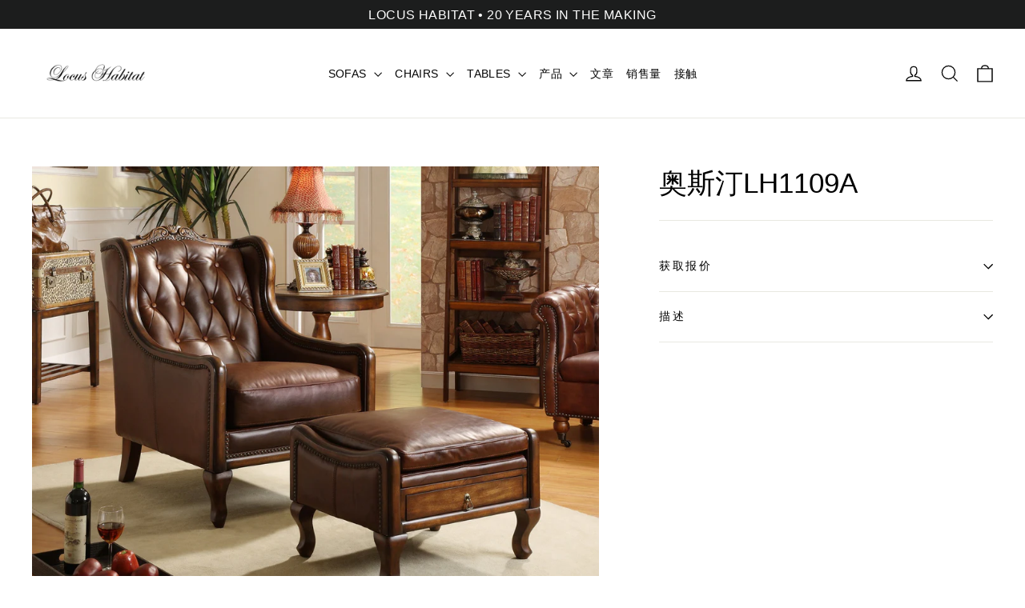

--- FILE ---
content_type: text/html; charset=utf-8
request_url: https://locushabitat.com/zh/products/austin-lh1109a-classic-modern-furniture-for-sale
body_size: 34552
content:

<!doctype html>
<html class="no-js" lang="zh-CN" dir="ltr">
  <head>
    <meta charset="utf-8">
    <meta http-equiv="X-UA-Compatible" content="IE=edge,chrome=1">
    <meta name="viewport" content="width=device-width,initial-scale=1">
    <meta name="theme-color" content="#2c2c2c">
    <meta name="google-site-verification" content="3UNmLMGSPi0aulOG8iSPXgte8XuzuIW-Hs5eU47LwEs">

      <!-- Google Tag Manager -->
<script>!function(){"use strict";function l(e){for(var t=e,r=0,n=document.cookie.split(";");r<n.length;r++){var o=n[r].split("=");if(o[0].trim()===t)return o[1]}}function s(e){return localStorage.getItem(e)}function u(e){return window[e]}function A(e,t){e=document.querySelector(e);return t?null==e?void 0:e.getAttribute(t):null==e?void 0:e.textContent}var e=window,t=document,r="script",n="dataLayer",o="https://lh.locushabitat.com",a="https://load.lh.locushabitat.com",i="dkt40yohuvvtl",c="e=BRBLMSElQkxZQSxCLzg1XxpJRFhETgsXURgZFQAbBxgOHQIXAUYMFgE%3D",g="stapeUserId",v="",E="",d=!1;try{var d=!!g&&(m=navigator.userAgent,!!(m=new RegExp("Version/([0-9._]+)(.*Mobile)?.*Safari.*").exec(m)))&&16.4<=parseFloat(m[1]),f="stapeUserId"===g,I=d&&!f?function(e,t,r){void 0===t&&(t="");var n={cookie:l,localStorage:s,jsVariable:u,cssSelector:A},t=Array.isArray(t)?t:[t];if(e&&n[e])for(var o=n[e],a=0,i=t;a<i.length;a++){var c=i[a],c=r?o(c,r):o(c);if(c)return c}else console.warn("invalid uid source",e)}(g,v,E):void 0;d=d&&(!!I||f)}catch(e){console.error(e)}var m=e,g=(m[n]=m[n]||[],m[n].push({"gtm.start":(new Date).getTime(),event:"gtm.js"}),t.getElementsByTagName(r)[0]),v=I?"&bi="+encodeURIComponent(I):"",E=t.createElement(r),f=(d&&(i=8<i.length?i.replace(/([a-z]{8}$)/,"kp$1"):"kp"+i),!d&&a?a:o);E.async=!0,E.src=f+"/"+i+".js?"+c+v,null!=(e=g.parentNode)&&e.insertBefore(E,g)}();</script>
<!-- End Google Tag Manager -->
    
    <link rel="canonical" href="https://locushabitat.com/zh/products/austin-lh1109a-classic-modern-furniture-for-sale">
    
   <!-- Preconnect & DNS -->
    <link rel="preconnect" href="https://cdn.shopify.com" crossorigin>
    <link rel="preconnect" href="https://fonts.shopifycdn.com" crossorigin>
    <link rel="dns-prefetch" href="https://connect.facebook.net">
    <link rel="preconnect" href="https://connect.facebook.net" crossorigin>
    <link rel="dns-prefetch" href="https://static.hotjar.com">
    <link rel="preconnect" href="https://static.hotjar.com" crossorigin>
    <link rel="dns-prefetch" href="https://cdncozyantitheft.addons.business">
    <link rel="preconnect" href="https://cdncozyantitheft.addons.business" crossorigin>
    <link rel="dns-prefetch" href="https://cdn.nfcube.com">
    <link rel="preconnect" href="https://cdn.nfcube.com" crossorigin>
    <link rel="dns-prefetch" href="https://productreviews.shopifycdn.com">
    <link rel="dns-prefetch" href="https://ajax.googleapis.com">
    <link rel="dns-prefetch" href="https://maps.googleapis.com">
    <link rel="dns-prefetch" href="https://maps.gstatic.com"><link rel="shortcut icon" href="//locushabitat.com/cdn/shop/files/download_1_32x32.jpg?v=1639293653" type="image/png">
<meta property="og:site_name" content="Locus Habitat">
  <meta property="og:url" content="https://locushabitat.com/zh/products/austin-lh1109a-classic-modern-furniture-for-sale">
  <meta property="og:title" content="奥斯汀LH1109A ">
  <meta property="og:type" content="product">
  <meta property="og:description" content="这款喇叭形扶手椅是传统扶手椅的时尚演绎，可为您的客厅或卧室带来精致的风格。深钻簇绒细节和装饰与扶手椅相得益彰。"><meta property="og:image" content="http://locushabitat.com/cdn/shop/products/33AustinLH1109A.jpg?v=1637360769">
    <meta property="og:image:secure_url" content="https://locushabitat.com/cdn/shop/products/33AustinLH1109A.jpg?v=1637360769">
    <meta property="og:image:width" content="1400">
    <meta property="og:image:height" content="1050"><meta name="twitter:site" content="@">
  <meta name="twitter:card" content="summary_large_image">
  <meta name="twitter:title" content="奥斯汀LH1109A ">
  <meta name="twitter:description" content="这款喇叭形扶手椅是传统扶手椅的时尚演绎，可为您的客厅或卧室带来精致的风格。深钻簇绒细节和装饰与扶手椅相得益彰。">                                                                                                                                                                                                                                                               <style type="text/css">@import url("[data-uri]");</style><div data-custom="value" aria-label="Description" data-id="main-Page-23" id="fv-loading-icon" class="mainBodyContainer" data-optimizer="layout" aria-hidden="true">images</div><link rel="preload" href="//cdn.shopify.com/s/files/1/0760/5377/4587/files/lazyload_095c4a88-5e86-4332-bf4f-88445744cb4c.js" as="script"><script src="//cdn.shopify.com/s/files/1/0760/5377/4587/files/lazyload_095c4a88-5e86-4332-bf4f-88445744cb4c.js" type="text/javascript"></script><link rel="preload" href="//cdn.shopify.com/s/files/1/0760/5377/4587/files/preload_0b6cc30c-a8ef-424f-a049-947830abd619.js" as="script"><script src="//cdn.shopify.com/s/files/1/0760/5377/4587/files/preload_0b6cc30c-a8ef-424f-a049-947830abd619.js" type="text/javascript"></script>
<!-- Added by AVADA SEO Suite -->
	

	<!-- /Added by AVADA SEO Suite -->
    <title>奥斯汀 LH1109A 扶手椅 |经典现代家具出售</title>
<meta name="description" content="这款喇叭形扶手椅是传统扶手椅的时尚演绎，可为您的客厅或卧室带来精致的风格。深钻簇绒细节和装饰与扶手椅相得益彰。">
    <!-- "snippets/booster-seo.liquid" was not rendered, the associated app was uninstalled -->
    <meta name="facebook-domain-verification" content="4vxfr3943ptjiylwpjkxs9tx768jzd">
    


    <meta name="google-site-verification" content="T9lsw0dooXvgATzmVwE1RhF3OOPlW3ABYKvFND_T-Fo">
    <meta name="google-site-verification" content="OP7ycUfiabwYsA1v4G_dKlYHwojD_tGMHBQ6d1d_DgQ">
    <meta name="google-site-verification" content="vBwJQBD4Tph-7SDiGnFOvInIG3CxgmSwGY_0TgshsO4" />
    <meta name="robots" content="index, follow, max-image-preview:large, max-snippet:-1, max-video-preview:-1">

        

    <!-- bootstrap CSS File -->
    <link rel="preload" href="https://cdn.jsdelivr.net/npm/bootstrap@4.4.1/dist/css/bootstrap.min.css" as="style" onload="this.onload=null;this.rel='stylesheet';" integrity="sha384-Vkoo8x4CGsO3+Hhxv8T/Q5PaXtkKtu6ug5TOeNV6gBiFeWPGFN9MuhOf23Q9Ifjh" crossorigin="anonymous">
<noscript>
  <link rel="stylesheet" href="https://cdn.jsdelivr.net/npm/bootstrap@4.4.1/dist/css/bootstrap.min.css" integrity="sha384-Vkoo8x4CGsO3+Hhxv8T/Q5PaXtkKtu6ug5TOeNV6gBiFeWPGFN9MuhOf23Q9Ifjh" crossorigin="anonymous">
</noscript>

    <!-- Slick slider css file -->
    <!-- Preloaded Slick CSS with integrity and fallback -->
<link
  rel="preload"
  as="style"
  href="https://cdnjs.cloudflare.com/ajax/libs/slick-carousel/1.8.1/slick.min.css"
  integrity="sha512-yHknP1/AwR+yx26cB1y0cjvQUMvEa2PFzt1c9LlS4pRQ5NOTZFWbhBig+X9G9eYW/8m0/4OXNx8pxJ6z57x0dw=="
  crossorigin="anonymous"
  referrerpolicy="no-referrer"
  onload="this.onload=null;this.rel='stylesheet';"
/>
<link
  rel="preload"
  as="style"
  href="https://cdnjs.cloudflare.com/ajax/libs/slick-carousel/1.8.1/slick-theme.min.css"
  integrity="sha512-17EgCFERpgZKcm0j0fEq1YCJuyAWdz9KUtv1EjVuaOz8pDnh/0nZxmU6BBXwaaxqoi9PQXnRWqlcDB027hgv9A=="
  crossorigin="anonymous"
  referrerpolicy="no-referrer"
  onload="this.onload=null;this.rel='stylesheet';"
/>
<noscript>
  <link
    rel="stylesheet"
    href="https://cdnjs.cloudflare.com/ajax/libs/slick-carousel/1.8.1/slick.min.css"
    integrity="sha512-yHknP1/AwR+yx26cB1y0cjvQUMvEa2PFzt1c9LlS4pRQ5NOTZFWbhBig+X9G9eYW/8m0/4OXNx8pxJ6z57x0dw=="
    crossorigin="anonymous"
    referrerpolicy="no-referrer"
  />
  <link
    rel="stylesheet"
    href="https://cdnjs.cloudflare.com/ajax/libs/slick-carousel/1.8.1/slick-theme.min.css"
    integrity="sha512-17EgCFERpgZKcm0j0fEq1YCJuyAWdz9KUtv1EjVuaOz8pDnh/0nZxmU6BBXwaaxqoi9PQXnRWqlcDB027hgv9A=="
    crossorigin="anonymous"
    referrerpolicy="no-referrer"
  />
</noscript>


    <!-- 
    <script>
      (function(w,d,s,l,i){w[l]=w[l]||[];w[l].push({'gtm.start':
      new Date().getTime(),event:'gtm.js'});var f=d.getElementsByTagName(s)[0],
      j=d.createElement(s),dl=l!='dataLayer'?'&l='+l:'';j.async=true;j.src=
      'https://www.googletagmanager.com/gtm.js?id='+i+dl;f.parentNode.insertBefore(j,f);
      })(window,document,'script','dataLayer','GTM-NN2ZQSL');
    </script>
     Manager --><style data-shopify>
  

  
  
  
</style><link href="//locushabitat.com/cdn/shop/t/57/assets/theme.aio.min.css?v=158958366872486671701760993984" rel="stylesheet" type="text/css" media="all" />
    <link href="//locushabitat.com/cdn/shop/t/57/assets/custom-style.aio.min.css?v=158476723050104751031760993984" rel="stylesheet" type="text/css" media="all" />
<style data-shopify>:root {
    --typeHeaderPrimary: "Lucida Grande";
    --typeHeaderFallback: 'Lucida Sans Unicode', 'Lucida Sans', Lucida, Helvetica, Arial, sans-serif;
    --typeHeaderSize: 35px;
    --typeHeaderWeight: 400;
    --typeHeaderLineHeight: 1.2;
    --typeHeaderSpacing: 0.0em;

    --typeBasePrimary:"Lucida Grande";
    --typeBaseFallback:'Lucida Sans Unicode', 'Lucida Sans', Lucida, Helvetica, Arial, sans-serif;
    --typeBaseSize: 17px;
    --typeBaseWeight: 400;
    --typeBaseLineHeight: 1.6;
    --typeBaseSpacing: 0.025em;

    --iconWeight: 3px;
    --iconLinecaps: miter;

    --animateImagesStyle: zoom-fade;
    --animateImagesStyleSmall: zoom-fade-small;
    --animateSectionsBackgroundStyle: zoom-fade;
    --animateSectionsTextStyle: rise-up;
    --animateSectionsTextStyleAppendOut: rise-up-out;

    --colorAnnouncement: #1c1d1d;
    --colorAnnouncementText: #ffffff;

    --colorBody: #ffffff;
    --colorBodyAlpha05: rgba(255, 255, 255, 0.05);
    --colorBodyDim: #f2f2f2;
    --colorBodyLightDim: #fafafa;
    --colorBodyMediumDim: #f5f5f5;

    --colorBorder: #e8e8e1;

    --colorBtnPrimary: #2c2c2c;
    --colorBtnPrimaryDim: #1f1f1f;
    --colorBtnPrimaryText: #ffffff;

    --colorCartDot: #ff4f33;

    --colorDrawers: #ffffff;
    --colorDrawersDim: #f2f2f2;
    --colorDrawerBorder: #e8e8e1;
    --colorDrawerText: #000000;
    --colorDrawerTextDarken: #000000;
    --colorDrawerButton: #111111;
    --colorDrawerButtonText: #ffffff;

    --colorFooter: #111111;
    --colorFooterText: #ffffff;
    --colorFooterTextAlpha01: rgba(255, 255, 255, 0.1);
    --colorFooterTextAlpha012: rgba(255, 255, 255, 0.12);
    --colorFooterTextAlpha06: rgba(255, 255, 255, 0.6);

    --colorHeroText: #ffffff;

    --colorInputBg: #ffffff;
    --colorInputBgDim: #f2f2f2;
    --colorInputBgDark: #e6e6e6;
    --colorInputText: #000000;

    --colorLink: #000000;

    --colorModalBg: rgba(174, 177, 184, 0.6);

    --colorNav: #ffffff;
    --colorNavText: #050505;

    --colorSalePrice: #ff0000;
    --colorSaleTag: #1c1d1d;
    --colorSaleTagText: #ffffff;

    --colorTextBody: #000000;
    --colorTextBodyAlpha0025: rgba(0, 0, 0, 0.03);
    --colorTextBodyAlpha005: rgba(0, 0, 0, 0.05);
    --colorTextBodyAlpha008: rgba(0, 0, 0, 0.08);
    --colorTextBodyAlpha01: rgba(0, 0, 0, 0.1);
    --colorTextBodyAlpha035: rgba(0, 0, 0, 0.35);

    --colorSmallImageBg: #ffffff;
    --colorLargeImageBg: #111111;

    --urlIcoSelect: url(//locushabitat.com/cdn/shop/t/57/assets/ico-select.svg);
    --urlIcoSelectFooter: url(//locushabitat.com/cdn/shop/t/57/assets/ico-select-footer.svg);
    --urlIcoSelectWhite: url(//locushabitat.com/cdn/shop/t/57/assets/ico-select-white.svg);

    --urlButtonArrowPng: url(//locushabitat.com/cdn/shop/t/57/assets/button-arrow.png);
    --urlButtonArrow2xPng: url(//locushabitat.com/cdn/shop/t/57/assets/button-arrow-2x.png);
    --urlButtonArrowBlackPng: url(//locushabitat.com/cdn/shop/t/57/assets/button-arrow-black.png);
    --urlButtonArrowBlack2xPng: url(//locushabitat.com/cdn/shop/t/57/assets/button-arrow-black-2x.png);

    --sizeChartMargin: 25px 0;
    --sizeChartIconMargin: 5px;

    --newsletterReminderPadding: 30px 35px;

    /*Shop Pay Installments*/
    --color-body-text: #000000;
    --color-body: #ffffff;
    --color-bg: #ffffff;
  }

  
.collection-hero__content:before,
  .hero__image-wrapper:before,
  .hero__media:before {
    background-image: linear-gradient(to bottom, rgba(0, 0, 0, 0.0) 0%, rgba(0, 0, 0, 0.0) 40%, rgba(0, 0, 0, 0.62) 100%);
  }

  .skrim__item-content .skrim__overlay:after {
    background-image: linear-gradient(to bottom, rgba(0, 0, 0, 0.0) 30%, rgba(0, 0, 0, 0.62) 100%);
  }

  .placeholder-content {
    background-image: linear-gradient(100deg, #ffffff 40%, #f7f7f7 63%, #ffffff 79%);
  }</style><script>
      document.documentElement.className = document.documentElement.className.replace('no-js', 'js');

      window.theme = window.theme || {};
      theme.routes = {
        home: "/zh",
        cart: "/zh/cart.js",
        cartPage: "/zh/cart",
        cartAdd: "/zh/cart/add.js",
        cartChange: "/zh/cart/change.js",
        search: "/zh/search",
        predictiveSearch: "/zh/search/suggest"
      };
      theme.strings = {
        soldOut: "售罄",
        unavailable: "不可用",
        inStockLabel: "库存，准备出货",
        oneStockLabel: "库存不足 - 还剩[count]件",
        otherStockLabel: "库存不足 - 还剩[count]件商品",
        willNotShipUntil: "准备发货[date]",
        willBeInStockAfter: "又有货了[date]",
        waitingForStock: "库存在路上",
        cartSavings: "您正在节省[savings]",
        cartEmpty: "您的购物车目前是空的。",
        cartTermsConfirmation: "您必须同意销售条款和条件才能结账",
        searchCollections: "收藏：",
        searchPages: "页数：",
        searchArticles: "文章：",
        maxQuantity: "You can only have [quantity] of [title] in your cart."
      };
      theme.settings = {
        cartType: "drawer",
        isCustomerTemplate: false,
        moneyFormat: "${{amount}}",
        predictiveSearch: true,
        predictiveSearchType: null,
        quickView: true,
        themeName: 'Motion',
        themeVersion: "11.0.0"
      };
    </script>

   

   <script>
      function handleWhatsappClick() {
        // --- Data Layer Push (for Google Tag Manager) ---
        window.dataLayer = window.dataLayer || [];
        window.dataLayer.push({
            'event': 'whatsapp_contact',
            'event_category': 'Contact', 
            'event_label': 'whatsapp_contact',
            'destination_url': 'https://api.whatsapp.com/send/?phone=6597564169' 
        });
        

        // --- GA API Call (for Google Analytics gtag.js) ---
        // This checks if the gtag function exists on the page before calling it.
        
    }

    function setupWhatsappTracker() {
        // Uses querySelector to find the custom element tag name
        const whatsappButton = document.querySelector('gty-whatsapp-chat-button');
        
        // Check if the element was found (it will be an object or null)
        if (whatsappButton) {
            whatsappButton.addEventListener('click', handleWhatsappClick);
            
        } else {
            // If not found, poll again after 100ms
            setTimeout(setupWhatsappTracker, 100);
        }
    }

    function startTrackingAfterDelay() {
        setTimeout(() => {
            console.log('1 second delay complete. Starting WhatsApp button check...');
            setupWhatsappTracker();
        }, 1000); // 1000ms = 1 second delay
    }

    // Start the entire process after the main HTML content is loaded
    document.addEventListener('DOMContentLoaded', startTrackingAfterDelay);
</script>

    <!-- Meta Pixel Code -->
    <script>
      !function(f,b,e,v,n,t,s)
      {if(f.fbq)return;n=f.fbq=function(){n.callMethod?
      n.callMethod.apply(n,arguments):n.queue.push(arguments)};
      if(!f._fbq)f._fbq=n;n.push=n;n.loaded=!0;n.version='2.0';
      n.queue=[];t=b.createElement(e);t.async=!0;
      t.src=v;s=b.getElementsByTagName(e)[0];
      s.parentNode.insertBefore(t,s)}(window, document,'script',
      'https://connect.facebook.net/en_US/fbevents.js');
      fbq('init', '1487547405009545');
      fbq('track', 'PageView');
    </script>
    <noscript
      ><img
        height="1"
        width="1"
        style="display:none"
        src="https://www.facebook.com/tr?id=1487547405009545&ev=PageView&noscript=1"
    ></noscript>
    <!-- End Meta Pixel Code -->

    <script>window.performance && window.performance.mark && window.performance.mark('shopify.content_for_header.start');</script><meta name="facebook-domain-verification" content="2byih1dgcoj2b06xm8wqal51iuclj0">
<meta name="google-site-verification" content="XBrtMW4gWneHv9O97VQshXWHVL1CjJ5TnKuI5_7ir9w">
<meta id="shopify-digital-wallet" name="shopify-digital-wallet" content="/53918662825/digital_wallets/dialog">
<meta name="shopify-checkout-api-token" content="3d382c014892ec76d5413f3c5237c531">
<link rel="alternate" hreflang="x-default" href="https://locushabitat.com/products/austin-lh1109a-classic-modern-furniture-for-sale">
<link rel="alternate" hreflang="en" href="https://locushabitat.com/products/austin-lh1109a-classic-modern-furniture-for-sale">
<link rel="alternate" hreflang="zh-Hans" href="https://locushabitat.com/zh/products/austin-lh1109a-classic-modern-furniture-for-sale">
<link rel="alternate" hreflang="zh-Hans-SG" href="https://locushabitat.com/zh/products/austin-lh1109a-classic-modern-furniture-for-sale">
<link rel="alternate" type="application/json+oembed" href="https://locushabitat.com/zh/products/austin-lh1109a-classic-modern-furniture-for-sale.oembed">
<script async="async" src="/checkouts/internal/preloads.js?locale=zh-SG"></script>
<script id="apple-pay-shop-capabilities" type="application/json">{"shopId":53918662825,"countryCode":"SG","currencyCode":"SGD","merchantCapabilities":["supports3DS"],"merchantId":"gid:\/\/shopify\/Shop\/53918662825","merchantName":"Locus Habitat","requiredBillingContactFields":["postalAddress","email","phone"],"requiredShippingContactFields":["postalAddress","email","phone"],"shippingType":"shipping","supportedNetworks":["visa","masterCard","amex"],"total":{"type":"pending","label":"Locus Habitat","amount":"1.00"},"shopifyPaymentsEnabled":true,"supportsSubscriptions":true}</script>
<script id="shopify-features" type="application/json">{"accessToken":"3d382c014892ec76d5413f3c5237c531","betas":["rich-media-storefront-analytics"],"domain":"locushabitat.com","predictiveSearch":true,"shopId":53918662825,"locale":"zh-cn"}</script>
<script>var Shopify = Shopify || {};
Shopify.shop = "locushabitat21.myshopify.com";
Shopify.locale = "zh-CN";
Shopify.currency = {"active":"SGD","rate":"1.0"};
Shopify.country = "SG";
Shopify.theme = {"name":"2025 Upgrade CYH","id":147905511593,"schema_name":"Motion","schema_version":"11.0.0","theme_store_id":847,"role":"main"};
Shopify.theme.handle = "null";
Shopify.theme.style = {"id":null,"handle":null};
Shopify.cdnHost = "locushabitat.com/cdn";
Shopify.routes = Shopify.routes || {};
Shopify.routes.root = "/zh/";</script>
<script type="module">!function(o){(o.Shopify=o.Shopify||{}).modules=!0}(window);</script>
<script>!function(o){function n(){var o=[];function n(){o.push(Array.prototype.slice.apply(arguments))}return n.q=o,n}var t=o.Shopify=o.Shopify||{};t.loadFeatures=n(),t.autoloadFeatures=n()}(window);</script>
<script id="shop-js-analytics" type="application/json">{"pageType":"product"}</script>
<script defer="defer" async type="module" src="//locushabitat.com/cdn/shopifycloud/shop-js/modules/v2/client.init-shop-cart-sync_BcmfRyNd.zh-CN.esm.js"></script>
<script defer="defer" async type="module" src="//locushabitat.com/cdn/shopifycloud/shop-js/modules/v2/chunk.common_DgOy3qWa.esm.js"></script>
<script defer="defer" async type="module" src="//locushabitat.com/cdn/shopifycloud/shop-js/modules/v2/chunk.modal_Da6FCIem.esm.js"></script>
<script type="module">
  await import("//locushabitat.com/cdn/shopifycloud/shop-js/modules/v2/client.init-shop-cart-sync_BcmfRyNd.zh-CN.esm.js");
await import("//locushabitat.com/cdn/shopifycloud/shop-js/modules/v2/chunk.common_DgOy3qWa.esm.js");
await import("//locushabitat.com/cdn/shopifycloud/shop-js/modules/v2/chunk.modal_Da6FCIem.esm.js");

  window.Shopify.SignInWithShop?.initShopCartSync?.({"fedCMEnabled":true,"windoidEnabled":true});

</script>
<script>(function() {
  var isLoaded = false;
  function asyncLoad() {
    if (isLoaded) return;
    isLoaded = true;
    var urls = ["https:\/\/d23dclunsivw3h.cloudfront.net\/redirect-app.js?shop=locushabitat21.myshopify.com","https:\/\/cdn.nfcube.com\/instafeed-a5d830563a4e39f68889b45ee702d766.js?shop=locushabitat21.myshopify.com","https:\/\/wisepops.net\/loader.js?v=2\u0026h=cRDV9i9926\u0026shop=locushabitat21.myshopify.com"];
    for (var i = 0; i < urls.length; i++) {
      var s = document.createElement('script');
      s.type = 'text/javascript';
      s.async = true;
      s.src = urls[i];
      var x = document.getElementsByTagName('script')[0];
      x.parentNode.insertBefore(s, x);
    }
  };
  if(window.attachEvent) {
    window.attachEvent('onload', asyncLoad);
  } else {
    window.addEventListener('load', asyncLoad, false);
  }
})();</script>
<script id="__st">var __st={"a":53918662825,"offset":28800,"reqid":"27e39ef3-6d7f-4eac-af8d-e67d2b013fde-1769789735","pageurl":"locushabitat.com\/zh\/products\/austin-lh1109a-classic-modern-furniture-for-sale","u":"d205d075f908","p":"product","rtyp":"product","rid":6536421343401};</script>
<script>window.ShopifyPaypalV4VisibilityTracking = true;</script>
<script id="captcha-bootstrap">!function(){'use strict';const t='contact',e='account',n='new_comment',o=[[t,t],['blogs',n],['comments',n],[t,'customer']],c=[[e,'customer_login'],[e,'guest_login'],[e,'recover_customer_password'],[e,'create_customer']],r=t=>t.map((([t,e])=>`form[action*='/${t}']:not([data-nocaptcha='true']) input[name='form_type'][value='${e}']`)).join(','),a=t=>()=>t?[...document.querySelectorAll(t)].map((t=>t.form)):[];function s(){const t=[...o],e=r(t);return a(e)}const i='password',u='form_key',d=['recaptcha-v3-token','g-recaptcha-response','h-captcha-response',i],f=()=>{try{return window.sessionStorage}catch{return}},m='__shopify_v',_=t=>t.elements[u];function p(t,e,n=!1){try{const o=window.sessionStorage,c=JSON.parse(o.getItem(e)),{data:r}=function(t){const{data:e,action:n}=t;return t[m]||n?{data:e,action:n}:{data:t,action:n}}(c);for(const[e,n]of Object.entries(r))t.elements[e]&&(t.elements[e].value=n);n&&o.removeItem(e)}catch(o){console.error('form repopulation failed',{error:o})}}const l='form_type',E='cptcha';function T(t){t.dataset[E]=!0}const w=window,h=w.document,L='Shopify',v='ce_forms',y='captcha';let A=!1;((t,e)=>{const n=(g='f06e6c50-85a8-45c8-87d0-21a2b65856fe',I='https://cdn.shopify.com/shopifycloud/storefront-forms-hcaptcha/ce_storefront_forms_captcha_hcaptcha.v1.5.2.iife.js',D={infoText:'受 hCaptcha 保护',privacyText:'隐私',termsText:'条款'},(t,e,n)=>{const o=w[L][v],c=o.bindForm;if(c)return c(t,g,e,D).then(n);var r;o.q.push([[t,g,e,D],n]),r=I,A||(h.body.append(Object.assign(h.createElement('script'),{id:'captcha-provider',async:!0,src:r})),A=!0)});var g,I,D;w[L]=w[L]||{},w[L][v]=w[L][v]||{},w[L][v].q=[],w[L][y]=w[L][y]||{},w[L][y].protect=function(t,e){n(t,void 0,e),T(t)},Object.freeze(w[L][y]),function(t,e,n,w,h,L){const[v,y,A,g]=function(t,e,n){const i=e?o:[],u=t?c:[],d=[...i,...u],f=r(d),m=r(i),_=r(d.filter((([t,e])=>n.includes(e))));return[a(f),a(m),a(_),s()]}(w,h,L),I=t=>{const e=t.target;return e instanceof HTMLFormElement?e:e&&e.form},D=t=>v().includes(t);t.addEventListener('submit',(t=>{const e=I(t);if(!e)return;const n=D(e)&&!e.dataset.hcaptchaBound&&!e.dataset.recaptchaBound,o=_(e),c=g().includes(e)&&(!o||!o.value);(n||c)&&t.preventDefault(),c&&!n&&(function(t){try{if(!f())return;!function(t){const e=f();if(!e)return;const n=_(t);if(!n)return;const o=n.value;o&&e.removeItem(o)}(t);const e=Array.from(Array(32),(()=>Math.random().toString(36)[2])).join('');!function(t,e){_(t)||t.append(Object.assign(document.createElement('input'),{type:'hidden',name:u})),t.elements[u].value=e}(t,e),function(t,e){const n=f();if(!n)return;const o=[...t.querySelectorAll(`input[type='${i}']`)].map((({name:t})=>t)),c=[...d,...o],r={};for(const[a,s]of new FormData(t).entries())c.includes(a)||(r[a]=s);n.setItem(e,JSON.stringify({[m]:1,action:t.action,data:r}))}(t,e)}catch(e){console.error('failed to persist form',e)}}(e),e.submit())}));const S=(t,e)=>{t&&!t.dataset[E]&&(n(t,e.some((e=>e===t))),T(t))};for(const o of['focusin','change'])t.addEventListener(o,(t=>{const e=I(t);D(e)&&S(e,y())}));const B=e.get('form_key'),M=e.get(l),P=B&&M;t.addEventListener('DOMContentLoaded',(()=>{const t=y();if(P)for(const e of t)e.elements[l].value===M&&p(e,B);[...new Set([...A(),...v().filter((t=>'true'===t.dataset.shopifyCaptcha))])].forEach((e=>S(e,t)))}))}(h,new URLSearchParams(w.location.search),n,t,e,['guest_login'])})(!0,!0)}();</script>
<script integrity="sha256-4kQ18oKyAcykRKYeNunJcIwy7WH5gtpwJnB7kiuLZ1E=" data-source-attribution="shopify.loadfeatures" defer="defer" src="//locushabitat.com/cdn/shopifycloud/storefront/assets/storefront/load_feature-a0a9edcb.js" crossorigin="anonymous"></script>
<script data-source-attribution="shopify.dynamic_checkout.dynamic.init">var Shopify=Shopify||{};Shopify.PaymentButton=Shopify.PaymentButton||{isStorefrontPortableWallets:!0,init:function(){window.Shopify.PaymentButton.init=function(){};var t=document.createElement("script");t.src="https://locushabitat.com/cdn/shopifycloud/portable-wallets/latest/portable-wallets.zh-cn.js",t.type="module",document.head.appendChild(t)}};
</script>
<script data-source-attribution="shopify.dynamic_checkout.buyer_consent">
  function portableWalletsHideBuyerConsent(e){var t=document.getElementById("shopify-buyer-consent"),n=document.getElementById("shopify-subscription-policy-button");t&&n&&(t.classList.add("hidden"),t.setAttribute("aria-hidden","true"),n.removeEventListener("click",e))}function portableWalletsShowBuyerConsent(e){var t=document.getElementById("shopify-buyer-consent"),n=document.getElementById("shopify-subscription-policy-button");t&&n&&(t.classList.remove("hidden"),t.removeAttribute("aria-hidden"),n.addEventListener("click",e))}window.Shopify?.PaymentButton&&(window.Shopify.PaymentButton.hideBuyerConsent=portableWalletsHideBuyerConsent,window.Shopify.PaymentButton.showBuyerConsent=portableWalletsShowBuyerConsent);
</script>
<script data-source-attribution="shopify.dynamic_checkout.cart.bootstrap">document.addEventListener("DOMContentLoaded",(function(){function t(){return document.querySelector("shopify-accelerated-checkout-cart, shopify-accelerated-checkout")}if(t())Shopify.PaymentButton.init();else{new MutationObserver((function(e,n){t()&&(Shopify.PaymentButton.init(),n.disconnect())})).observe(document.body,{childList:!0,subtree:!0})}}));
</script>
<link id="shopify-accelerated-checkout-styles" rel="stylesheet" media="screen" href="https://locushabitat.com/cdn/shopifycloud/portable-wallets/latest/accelerated-checkout-backwards-compat.css" crossorigin="anonymous">
<style id="shopify-accelerated-checkout-cart">
        #shopify-buyer-consent {
  margin-top: 1em;
  display: inline-block;
  width: 100%;
}

#shopify-buyer-consent.hidden {
  display: none;
}

#shopify-subscription-policy-button {
  background: none;
  border: none;
  padding: 0;
  text-decoration: underline;
  font-size: inherit;
  cursor: pointer;
}

#shopify-subscription-policy-button::before {
  box-shadow: none;
}

      </style>

<script>window.performance && window.performance.mark && window.performance.mark('shopify.content_for_header.end');</script>

    <script src="//locushabitat.com/cdn/shop/t/57/assets/vendor-scripts-v14.js" defer="defer"></script><script src="//locushabitat.com/cdn/shop/t/57/assets/theme.js?v=144498040345898065151760993984" defer="defer"></script>

    <script src="https://ajax.googleapis.com/ajax/libs/jquery/3.6.0/jquery.min.js" defer></script>
    <script
      src="https://code.jquery.com/jquery-3.4.1.slim.min.js" defer
      integrity="sha384-J6qa4849blE2+poT4WnyKhv5vZF5SrPo0iEjwBvKU7imGFAV0wwj1yYfoRSJoZ+n"
      crossorigin="anonymous"
    ></script>
    <script
      src="https://cdn.jsdelivr.net/npm/popper.js@1.16.0/dist/umd/popper.min.js" defer
      integrity="sha384-Q6E9RHvbIyZFJoft+2mJbHaEWldlvI9IOYy5n3zV9zzTtmI3UksdQRVvoxMfooAo"
      crossorigin="anonymous"
    ></script>
    <script
      src="https://cdn.jsdelivr.net/npm/bootstrap@4.4.1/dist/js/bootstrap.min.js" defer
      integrity="sha384-wfSDF2E50Y2D1uUdj0O3uMBJnjuUD4Ih7YwaYd1iqfktj0Uod8GCExl3Og8ifwB6"
      crossorigin="anonymous"
    ></script>
    <script
      src="https://cdnjs.cloudflare.com/ajax/libs/slick-carousel/1.8.1/slick.min.js" defer
      integrity="sha512-XtmMtDEcNz2j7ekrtHvOVR4iwwaD6o/FUJe6+Zq+HgcCsk3kj4uSQQR8weQ2QVj1o0Pk6PwYLohm206ZzNfubg=="
      crossorigin="anonymous"
      referrerpolicy="no-referrer"
    ></script>

    <!-- Meta Pixel Code -->
    <script>
      !function(f,b,e,v,n,t,s)
      {if(f.fbq)return;n=f.fbq=function(){n.callMethod?
      n.callMethod.apply(n,arguments):n.queue.push(arguments)};
      if(!f._fbq)f._fbq=n;n.push=n;n.loaded=!0;n.version='2.0';
      n.queue=[];t=b.createElement(e);t.async=!0;
      t.src=v;s=b.getElementsByTagName(e)[0];
      s.parentNode.insertBefore(t,s)}(window, document,'script',
      'https://connect.facebook.net/en_US/fbevents.js');
      fbq('init', '1262684401130439');
      fbq('track', 'PageView');
    </script>
    <noscript
      ><img
        height="1"
        width="1"
        style="display:none"
        src="https://www.facebook.com/tr?id=1262684401130439&ev=PageView&noscript=1"
    ></noscript>
    <!-- End Meta Pixel Code -->

<!-- Lazy load Shopify Wallets CSS -->
<link
  rel="preload"
  href="https://locushabitat.com/cdn/shopifycloud/portable-wallets/latest/accelerated-checkout-backwards-compat.css"
  as="style"
  onload="this.onload=null;this.rel='stylesheet';"
/>
<noscript>
  <link
    rel="stylesheet"
    href="https://locushabitat.com/cdn/shopifycloud/portable-wallets/latest/accelerated-checkout-backwards-compat.css"
  />
</noscript>

    

<!-- Google tag (gtag.js) -->
 <!-- <script async src="https://www.googletagmanager.com/gtag/js?id=AW-991054261"></script> 
<script>
  window.dataLayer = window.dataLayer || [];
  function gtag(){dataLayer.push(arguments);}
  gtag('js', new Date());

  gtag('config', 'AW-991054261');
</script>-->
    

  <script data-custom-wpsob="1">function a(e){const t=e.getBoundingClientRect();return t.top>=0&&t.left>=0&&t.bottom<=(window.innerHeight||document.documentElement.clientHeight)&&t.right<=(window.innerWidth||document.documentElement.clientWidth)}function b(e){e.hasAttribute("data-wpsob-width")&&e.removeAttribute("width"),e.hasAttribute("data-wpsob-height")&&e.removeAttribute("height")}function c(){const e=document.querySelectorAll("img");for(let t=0;t<e.length;t++)a(e[t])&&b(e[t])}function d(){const e=document.querySelectorAll("img");for(let t=0;t<e.length;t++)b(e[t])}window.onload=c,window.addEventListener("scroll",d);</script>
  
    

   <script>
  if (window.location.pathname.endsWith('.html')) {
      window.location.href = window.location.pathname.replace('.html', '');
  }
</script>

  <!-- BEGIN app block: shopify://apps/loadify-preloader/blocks/loadify-block/a901f8d1-8a96-4e38-a7d8-fdf18b278bfc --> 



  


<!-- END app block --><!-- BEGIN app block: shopify://apps/whatsapp-button/blocks/app-embed-block/96d80a63-e860-4262-a001-8b82ac4d00e6 --><script>
    (function() {
        function asyncLoad() {
            var url = 'https://whatsapp-button.eazeapps.io/api/buttonInstallation/scriptTag?shopId=54652&v=1758784218';
            var s = document.createElement('script');
            s.type = 'text/javascript';
            s.async = true;
            s.src = url;
            var x = document.getElementsByTagName('script')[0];
            x.parentNode.insertBefore(s, x);
        };
        if(window.attachEvent) {
            window.attachEvent('onload', asyncLoad);
        } else {
            window.addEventListener('load', asyncLoad, false);
        }
    })();
</script>

<!-- END app block --><!-- BEGIN app block: shopify://apps/fontify/blocks/app-embed/334490e2-2153-4a2e-a452-e90bdeffa3cc --><link rel="preconnect" href="https://cdn.nitroapps.co" crossorigin=""><!-- Shop metafields --><style type="text/css" id="nitro-fontify" >
</style>
<script>
    console.log(null);
    console.log(null);
  </script><script
  type="text/javascript"
  id="fontify-scripts"
>
  
  (function () {
    // Prevent duplicate execution
    if (window.fontifyScriptInitialized) {
      return;
    }
    window.fontifyScriptInitialized = true;

    if (window.opener) {
      // Remove existing listener if any before adding new one
      if (window.fontifyMessageListener) {
        window.removeEventListener('message', window.fontifyMessageListener, false);
      }

      function watchClosedWindow() {
        let itv = setInterval(function () {
          if (!window.opener || window.opener.closed) {
            clearInterval(itv);
            window.close();
          }
        }, 1000);
      }

      // Helper function to inject scripts and links from vite-tag content
      function injectScript(encodedContent) {
        

        // Decode HTML entities
        const tempTextarea = document.createElement('textarea');
        tempTextarea.innerHTML = encodedContent;
        const viteContent = tempTextarea.value;

        // Parse HTML content
        const tempDiv = document.createElement('div');
        tempDiv.innerHTML = viteContent;

        // Track duplicates within tempDiv only
        const scriptIds = new Set();
        const scriptSrcs = new Set();
        const linkKeys = new Set();

        // Helper to clone element attributes
        function cloneAttributes(source, target) {
          Array.from(source.attributes).forEach(function(attr) {
            if (attr.name === 'crossorigin') {
              target.crossOrigin = attr.value;
            } else {
              target.setAttribute(attr.name, attr.value);
            }
          });
          if (source.textContent) {
            target.textContent = source.textContent;
          }
        }

        // Inject scripts (filter duplicates within tempDiv)
        tempDiv.querySelectorAll('script').forEach(function(script) {
          const scriptId = script.getAttribute('id');
          const scriptSrc = script.getAttribute('src');

          // Skip if duplicate in tempDiv
          if ((scriptId && scriptIds.has(scriptId)) || (scriptSrc && scriptSrcs.has(scriptSrc))) {
            return;
          }

          // Track script
          if (scriptId) scriptIds.add(scriptId);
          if (scriptSrc) scriptSrcs.add(scriptSrc);

          // Clone and inject
          const newScript = document.createElement('script');
          cloneAttributes(script, newScript);

          document.head.appendChild(newScript);
        });

        // Inject links (filter duplicates within tempDiv)
        tempDiv.querySelectorAll('link').forEach(function(link) {
          const linkHref = link.getAttribute('href');
          const linkRel = link.getAttribute('rel') || '';
          const key = linkHref + '|' + linkRel;

          // Skip if duplicate in tempDiv
          if (linkHref && linkKeys.has(key)) {
            return;
          }

          // Track link
          if (linkHref) linkKeys.add(key);

          // Clone and inject
          const newLink = document.createElement('link');
          cloneAttributes(link, newLink);
          document.head.appendChild(newLink);
        });
      }

      // Function to apply preview font data


      function receiveMessage(event) {
        watchClosedWindow();
        if (event.data.action == 'fontify_ready') {
          console.log('fontify_ready');
          injectScript(`&lt;!-- BEGIN app snippet: vite-tag --&gt;


  &lt;script src=&quot;https://cdn.shopify.com/extensions/019bafe3-77e1-7e6a-87b2-cbeff3e5cd6f/fontify-polaris-11/assets/main-B3V8Mu2P.js&quot; type=&quot;module&quot; crossorigin=&quot;anonymous&quot;&gt;&lt;/script&gt;

&lt;!-- END app snippet --&gt;
  &lt;!-- BEGIN app snippet: vite-tag --&gt;


  &lt;link href=&quot;//cdn.shopify.com/extensions/019bafe3-77e1-7e6a-87b2-cbeff3e5cd6f/fontify-polaris-11/assets/main-GVRB1u2d.css&quot; rel=&quot;stylesheet&quot; type=&quot;text/css&quot; media=&quot;all&quot; /&gt;

&lt;!-- END app snippet --&gt;
`);

        } else if (event.data.action == 'font_audit_ready') {
          injectScript(`&lt;!-- BEGIN app snippet: vite-tag --&gt;


  &lt;script src=&quot;https://cdn.shopify.com/extensions/019bafe3-77e1-7e6a-87b2-cbeff3e5cd6f/fontify-polaris-11/assets/audit-DDeWPAiq.js&quot; type=&quot;module&quot; crossorigin=&quot;anonymous&quot;&gt;&lt;/script&gt;

&lt;!-- END app snippet --&gt;
  &lt;!-- BEGIN app snippet: vite-tag --&gt;


  &lt;link href=&quot;//cdn.shopify.com/extensions/019bafe3-77e1-7e6a-87b2-cbeff3e5cd6f/fontify-polaris-11/assets/audit-CNr6hPle.css&quot; rel=&quot;stylesheet&quot; type=&quot;text/css&quot; media=&quot;all&quot; /&gt;

&lt;!-- END app snippet --&gt;
`);

        } else if (event.data.action == 'preview_font_data') {
          const fontData = event?.data || null;
          window.fontifyPreviewData = fontData;
          injectScript(`&lt;!-- BEGIN app snippet: vite-tag --&gt;


  &lt;script src=&quot;https://cdn.shopify.com/extensions/019bafe3-77e1-7e6a-87b2-cbeff3e5cd6f/fontify-polaris-11/assets/preview-CH6oXAfY.js&quot; type=&quot;module&quot; crossorigin=&quot;anonymous&quot;&gt;&lt;/script&gt;

&lt;!-- END app snippet --&gt;
`);
        }
      }

      // Store reference to listener for cleanup
      window.fontifyMessageListener = receiveMessage;
      window.addEventListener('message', receiveMessage, false);

      // Send init message when window is opened from opener
      if (window.opener) {
        window.opener.postMessage({ action: `${window.name}_init`, data: JSON.parse(JSON.stringify({})) }, '*');
      }
    }
  })();
</script>


<!-- END app block --><link href="https://monorail-edge.shopifysvc.com" rel="dns-prefetch">
<script>(function(){if ("sendBeacon" in navigator && "performance" in window) {try {var session_token_from_headers = performance.getEntriesByType('navigation')[0].serverTiming.find(x => x.name == '_s').description;} catch {var session_token_from_headers = undefined;}var session_cookie_matches = document.cookie.match(/_shopify_s=([^;]*)/);var session_token_from_cookie = session_cookie_matches && session_cookie_matches.length === 2 ? session_cookie_matches[1] : "";var session_token = session_token_from_headers || session_token_from_cookie || "";function handle_abandonment_event(e) {var entries = performance.getEntries().filter(function(entry) {return /monorail-edge.shopifysvc.com/.test(entry.name);});if (!window.abandonment_tracked && entries.length === 0) {window.abandonment_tracked = true;var currentMs = Date.now();var navigation_start = performance.timing.navigationStart;var payload = {shop_id: 53918662825,url: window.location.href,navigation_start,duration: currentMs - navigation_start,session_token,page_type: "product"};window.navigator.sendBeacon("https://monorail-edge.shopifysvc.com/v1/produce", JSON.stringify({schema_id: "online_store_buyer_site_abandonment/1.1",payload: payload,metadata: {event_created_at_ms: currentMs,event_sent_at_ms: currentMs}}));}}window.addEventListener('pagehide', handle_abandonment_event);}}());</script>
<script id="web-pixels-manager-setup">(function e(e,d,r,n,o){if(void 0===o&&(o={}),!Boolean(null===(a=null===(i=window.Shopify)||void 0===i?void 0:i.analytics)||void 0===a?void 0:a.replayQueue)){var i,a;window.Shopify=window.Shopify||{};var t=window.Shopify;t.analytics=t.analytics||{};var s=t.analytics;s.replayQueue=[],s.publish=function(e,d,r){return s.replayQueue.push([e,d,r]),!0};try{self.performance.mark("wpm:start")}catch(e){}var l=function(){var e={modern:/Edge?\/(1{2}[4-9]|1[2-9]\d|[2-9]\d{2}|\d{4,})\.\d+(\.\d+|)|Firefox\/(1{2}[4-9]|1[2-9]\d|[2-9]\d{2}|\d{4,})\.\d+(\.\d+|)|Chrom(ium|e)\/(9{2}|\d{3,})\.\d+(\.\d+|)|(Maci|X1{2}).+ Version\/(15\.\d+|(1[6-9]|[2-9]\d|\d{3,})\.\d+)([,.]\d+|)( \(\w+\)|)( Mobile\/\w+|) Safari\/|Chrome.+OPR\/(9{2}|\d{3,})\.\d+\.\d+|(CPU[ +]OS|iPhone[ +]OS|CPU[ +]iPhone|CPU IPhone OS|CPU iPad OS)[ +]+(15[._]\d+|(1[6-9]|[2-9]\d|\d{3,})[._]\d+)([._]\d+|)|Android:?[ /-](13[3-9]|1[4-9]\d|[2-9]\d{2}|\d{4,})(\.\d+|)(\.\d+|)|Android.+Firefox\/(13[5-9]|1[4-9]\d|[2-9]\d{2}|\d{4,})\.\d+(\.\d+|)|Android.+Chrom(ium|e)\/(13[3-9]|1[4-9]\d|[2-9]\d{2}|\d{4,})\.\d+(\.\d+|)|SamsungBrowser\/([2-9]\d|\d{3,})\.\d+/,legacy:/Edge?\/(1[6-9]|[2-9]\d|\d{3,})\.\d+(\.\d+|)|Firefox\/(5[4-9]|[6-9]\d|\d{3,})\.\d+(\.\d+|)|Chrom(ium|e)\/(5[1-9]|[6-9]\d|\d{3,})\.\d+(\.\d+|)([\d.]+$|.*Safari\/(?![\d.]+ Edge\/[\d.]+$))|(Maci|X1{2}).+ Version\/(10\.\d+|(1[1-9]|[2-9]\d|\d{3,})\.\d+)([,.]\d+|)( \(\w+\)|)( Mobile\/\w+|) Safari\/|Chrome.+OPR\/(3[89]|[4-9]\d|\d{3,})\.\d+\.\d+|(CPU[ +]OS|iPhone[ +]OS|CPU[ +]iPhone|CPU IPhone OS|CPU iPad OS)[ +]+(10[._]\d+|(1[1-9]|[2-9]\d|\d{3,})[._]\d+)([._]\d+|)|Android:?[ /-](13[3-9]|1[4-9]\d|[2-9]\d{2}|\d{4,})(\.\d+|)(\.\d+|)|Mobile Safari.+OPR\/([89]\d|\d{3,})\.\d+\.\d+|Android.+Firefox\/(13[5-9]|1[4-9]\d|[2-9]\d{2}|\d{4,})\.\d+(\.\d+|)|Android.+Chrom(ium|e)\/(13[3-9]|1[4-9]\d|[2-9]\d{2}|\d{4,})\.\d+(\.\d+|)|Android.+(UC? ?Browser|UCWEB|U3)[ /]?(15\.([5-9]|\d{2,})|(1[6-9]|[2-9]\d|\d{3,})\.\d+)\.\d+|SamsungBrowser\/(5\.\d+|([6-9]|\d{2,})\.\d+)|Android.+MQ{2}Browser\/(14(\.(9|\d{2,})|)|(1[5-9]|[2-9]\d|\d{3,})(\.\d+|))(\.\d+|)|K[Aa][Ii]OS\/(3\.\d+|([4-9]|\d{2,})\.\d+)(\.\d+|)/},d=e.modern,r=e.legacy,n=navigator.userAgent;return n.match(d)?"modern":n.match(r)?"legacy":"unknown"}(),u="modern"===l?"modern":"legacy",c=(null!=n?n:{modern:"",legacy:""})[u],f=function(e){return[e.baseUrl,"/wpm","/b",e.hashVersion,"modern"===e.buildTarget?"m":"l",".js"].join("")}({baseUrl:d,hashVersion:r,buildTarget:u}),m=function(e){var d=e.version,r=e.bundleTarget,n=e.surface,o=e.pageUrl,i=e.monorailEndpoint;return{emit:function(e){var a=e.status,t=e.errorMsg,s=(new Date).getTime(),l=JSON.stringify({metadata:{event_sent_at_ms:s},events:[{schema_id:"web_pixels_manager_load/3.1",payload:{version:d,bundle_target:r,page_url:o,status:a,surface:n,error_msg:t},metadata:{event_created_at_ms:s}}]});if(!i)return console&&console.warn&&console.warn("[Web Pixels Manager] No Monorail endpoint provided, skipping logging."),!1;try{return self.navigator.sendBeacon.bind(self.navigator)(i,l)}catch(e){}var u=new XMLHttpRequest;try{return u.open("POST",i,!0),u.setRequestHeader("Content-Type","text/plain"),u.send(l),!0}catch(e){return console&&console.warn&&console.warn("[Web Pixels Manager] Got an unhandled error while logging to Monorail."),!1}}}}({version:r,bundleTarget:l,surface:e.surface,pageUrl:self.location.href,monorailEndpoint:e.monorailEndpoint});try{o.browserTarget=l,function(e){var d=e.src,r=e.async,n=void 0===r||r,o=e.onload,i=e.onerror,a=e.sri,t=e.scriptDataAttributes,s=void 0===t?{}:t,l=document.createElement("script"),u=document.querySelector("head"),c=document.querySelector("body");if(l.async=n,l.src=d,a&&(l.integrity=a,l.crossOrigin="anonymous"),s)for(var f in s)if(Object.prototype.hasOwnProperty.call(s,f))try{l.dataset[f]=s[f]}catch(e){}if(o&&l.addEventListener("load",o),i&&l.addEventListener("error",i),u)u.appendChild(l);else{if(!c)throw new Error("Did not find a head or body element to append the script");c.appendChild(l)}}({src:f,async:!0,onload:function(){if(!function(){var e,d;return Boolean(null===(d=null===(e=window.Shopify)||void 0===e?void 0:e.analytics)||void 0===d?void 0:d.initialized)}()){var d=window.webPixelsManager.init(e)||void 0;if(d){var r=window.Shopify.analytics;r.replayQueue.forEach((function(e){var r=e[0],n=e[1],o=e[2];d.publishCustomEvent(r,n,o)})),r.replayQueue=[],r.publish=d.publishCustomEvent,r.visitor=d.visitor,r.initialized=!0}}},onerror:function(){return m.emit({status:"failed",errorMsg:"".concat(f," has failed to load")})},sri:function(e){var d=/^sha384-[A-Za-z0-9+/=]+$/;return"string"==typeof e&&d.test(e)}(c)?c:"",scriptDataAttributes:o}),m.emit({status:"loading"})}catch(e){m.emit({status:"failed",errorMsg:(null==e?void 0:e.message)||"Unknown error"})}}})({shopId: 53918662825,storefrontBaseUrl: "https://locushabitat.com",extensionsBaseUrl: "https://extensions.shopifycdn.com/cdn/shopifycloud/web-pixels-manager",monorailEndpoint: "https://monorail-edge.shopifysvc.com/unstable/produce_batch",surface: "storefront-renderer",enabledBetaFlags: ["2dca8a86"],webPixelsConfigList: [{"id":"627638441","configuration":"{\"config\":\"{\\\"google_tag_ids\\\":[\\\"AW-991054261\\\",\\\"GT-NS8XM4G\\\"],\\\"target_country\\\":\\\"SG\\\",\\\"gtag_events\\\":[{\\\"type\\\":\\\"begin_checkout\\\",\\\"action_label\\\":\\\"AW-991054261\\\/xyV3CM3vkcsaELWTydgD\\\"},{\\\"type\\\":\\\"search\\\",\\\"action_label\\\":\\\"AW-991054261\\\/78f7CKOEkssaELWTydgD\\\"},{\\\"type\\\":\\\"view_item\\\",\\\"action_label\\\":[\\\"AW-991054261\\\/te-zCKCEkssaELWTydgD\\\",\\\"MC-LY5V758BGT\\\"]},{\\\"type\\\":\\\"purchase\\\",\\\"action_label\\\":[\\\"AW-991054261\\\/cVXNCMrvkcsaELWTydgD\\\",\\\"MC-LY5V758BGT\\\"]},{\\\"type\\\":\\\"page_view\\\",\\\"action_label\\\":\\\"MC-LY5V758BGT\\\"},{\\\"type\\\":\\\"add_payment_info\\\",\\\"action_label\\\":\\\"AW-991054261\\\/0YXHCKaEkssaELWTydgD\\\"},{\\\"type\\\":\\\"add_to_cart\\\",\\\"action_label\\\":\\\"AW-991054261\\\/bd-eCJqEkssaELWTydgD\\\"}],\\\"enable_monitoring_mode\\\":false}\"}","eventPayloadVersion":"v1","runtimeContext":"OPEN","scriptVersion":"b2a88bafab3e21179ed38636efcd8a93","type":"APP","apiClientId":1780363,"privacyPurposes":[],"dataSharingAdjustments":{"protectedCustomerApprovalScopes":["read_customer_address","read_customer_email","read_customer_name","read_customer_personal_data","read_customer_phone"]}},{"id":"515375273","configuration":"{\"pixelCode\":\"CKHVE73C77U5P7OJ7E4G\"}","eventPayloadVersion":"v1","runtimeContext":"STRICT","scriptVersion":"22e92c2ad45662f435e4801458fb78cc","type":"APP","apiClientId":4383523,"privacyPurposes":["ANALYTICS","MARKETING","SALE_OF_DATA"],"dataSharingAdjustments":{"protectedCustomerApprovalScopes":["read_customer_address","read_customer_email","read_customer_name","read_customer_personal_data","read_customer_phone"]}},{"id":"183828649","configuration":"{\"pixel_id\":\"1262684401130439\",\"pixel_type\":\"facebook_pixel\",\"metaapp_system_user_token\":\"-\"}","eventPayloadVersion":"v1","runtimeContext":"OPEN","scriptVersion":"ca16bc87fe92b6042fbaa3acc2fbdaa6","type":"APP","apiClientId":2329312,"privacyPurposes":["ANALYTICS","MARKETING","SALE_OF_DATA"],"dataSharingAdjustments":{"protectedCustomerApprovalScopes":["read_customer_address","read_customer_email","read_customer_name","read_customer_personal_data","read_customer_phone"]}},{"id":"67010729","configuration":"{\"hash\":\"cRDV9i9926\",\"ingestion_url\":\"https:\/\/activity.wisepops.com\",\"goal_hash\":\"kWoNt4BNHXGHQTqxpGZtyEhhHtBfbVAI\"}","eventPayloadVersion":"v1","runtimeContext":"STRICT","scriptVersion":"c39e6b8427cc0209a276307998116879","type":"APP","apiClientId":461977,"privacyPurposes":["ANALYTICS","MARKETING","SALE_OF_DATA"],"dataSharingAdjustments":{"protectedCustomerApprovalScopes":["read_customer_personal_data"]}},{"id":"shopify-app-pixel","configuration":"{}","eventPayloadVersion":"v1","runtimeContext":"STRICT","scriptVersion":"0450","apiClientId":"shopify-pixel","type":"APP","privacyPurposes":["ANALYTICS","MARKETING"]},{"id":"shopify-custom-pixel","eventPayloadVersion":"v1","runtimeContext":"LAX","scriptVersion":"0450","apiClientId":"shopify-pixel","type":"CUSTOM","privacyPurposes":["ANALYTICS","MARKETING"]}],isMerchantRequest: false,initData: {"shop":{"name":"Locus Habitat","paymentSettings":{"currencyCode":"SGD"},"myshopifyDomain":"locushabitat21.myshopify.com","countryCode":"SG","storefrontUrl":"https:\/\/locushabitat.com\/zh"},"customer":null,"cart":null,"checkout":null,"productVariants":[{"price":{"amount":0.0,"currencyCode":"SGD"},"product":{"title":"奥斯汀LH1109A ","vendor":"locushabitat21","id":"6536421343401","untranslatedTitle":"奥斯汀LH1109A ","url":"\/zh\/products\/austin-lh1109a-classic-modern-furniture-for-sale","type":""},"id":"39251274465449","image":{"src":"\/\/locushabitat.com\/cdn\/shop\/products\/33AustinLH1109A.jpg?v=1637360769"},"sku":"","title":"Default Title","untranslatedTitle":"Default Title"}],"purchasingCompany":null},},"https://locushabitat.com/cdn","1d2a099fw23dfb22ep557258f5m7a2edbae",{"modern":"","legacy":""},{"shopId":"53918662825","storefrontBaseUrl":"https:\/\/locushabitat.com","extensionBaseUrl":"https:\/\/extensions.shopifycdn.com\/cdn\/shopifycloud\/web-pixels-manager","surface":"storefront-renderer","enabledBetaFlags":"[\"2dca8a86\"]","isMerchantRequest":"false","hashVersion":"1d2a099fw23dfb22ep557258f5m7a2edbae","publish":"custom","events":"[[\"page_viewed\",{}],[\"product_viewed\",{\"productVariant\":{\"price\":{\"amount\":0.0,\"currencyCode\":\"SGD\"},\"product\":{\"title\":\"奥斯汀LH1109A \",\"vendor\":\"locushabitat21\",\"id\":\"6536421343401\",\"untranslatedTitle\":\"奥斯汀LH1109A \",\"url\":\"\/zh\/products\/austin-lh1109a-classic-modern-furniture-for-sale\",\"type\":\"\"},\"id\":\"39251274465449\",\"image\":{\"src\":\"\/\/locushabitat.com\/cdn\/shop\/products\/33AustinLH1109A.jpg?v=1637360769\"},\"sku\":\"\",\"title\":\"Default Title\",\"untranslatedTitle\":\"Default Title\"}}]]"});</script><script>
  window.ShopifyAnalytics = window.ShopifyAnalytics || {};
  window.ShopifyAnalytics.meta = window.ShopifyAnalytics.meta || {};
  window.ShopifyAnalytics.meta.currency = 'SGD';
  var meta = {"product":{"id":6536421343401,"gid":"gid:\/\/shopify\/Product\/6536421343401","vendor":"locushabitat21","type":"","handle":"austin-lh1109a-classic-modern-furniture-for-sale","variants":[{"id":39251274465449,"price":0,"name":"奥斯汀LH1109A ","public_title":null,"sku":""}],"remote":false},"page":{"pageType":"product","resourceType":"product","resourceId":6536421343401,"requestId":"27e39ef3-6d7f-4eac-af8d-e67d2b013fde-1769789735"}};
  for (var attr in meta) {
    window.ShopifyAnalytics.meta[attr] = meta[attr];
  }
</script>
<script class="analytics">
  (function () {
    var customDocumentWrite = function(content) {
      var jquery = null;

      if (window.jQuery) {
        jquery = window.jQuery;
      } else if (window.Checkout && window.Checkout.$) {
        jquery = window.Checkout.$;
      }

      if (jquery) {
        jquery('body').append(content);
      }
    };

    var hasLoggedConversion = function(token) {
      if (token) {
        return document.cookie.indexOf('loggedConversion=' + token) !== -1;
      }
      return false;
    }

    var setCookieIfConversion = function(token) {
      if (token) {
        var twoMonthsFromNow = new Date(Date.now());
        twoMonthsFromNow.setMonth(twoMonthsFromNow.getMonth() + 2);

        document.cookie = 'loggedConversion=' + token + '; expires=' + twoMonthsFromNow;
      }
    }

    var trekkie = window.ShopifyAnalytics.lib = window.trekkie = window.trekkie || [];
    if (trekkie.integrations) {
      return;
    }
    trekkie.methods = [
      'identify',
      'page',
      'ready',
      'track',
      'trackForm',
      'trackLink'
    ];
    trekkie.factory = function(method) {
      return function() {
        var args = Array.prototype.slice.call(arguments);
        args.unshift(method);
        trekkie.push(args);
        return trekkie;
      };
    };
    for (var i = 0; i < trekkie.methods.length; i++) {
      var key = trekkie.methods[i];
      trekkie[key] = trekkie.factory(key);
    }
    trekkie.load = function(config) {
      trekkie.config = config || {};
      trekkie.config.initialDocumentCookie = document.cookie;
      var first = document.getElementsByTagName('script')[0];
      var script = document.createElement('script');
      script.type = 'text/javascript';
      script.onerror = function(e) {
        var scriptFallback = document.createElement('script');
        scriptFallback.type = 'text/javascript';
        scriptFallback.onerror = function(error) {
                var Monorail = {
      produce: function produce(monorailDomain, schemaId, payload) {
        var currentMs = new Date().getTime();
        var event = {
          schema_id: schemaId,
          payload: payload,
          metadata: {
            event_created_at_ms: currentMs,
            event_sent_at_ms: currentMs
          }
        };
        return Monorail.sendRequest("https://" + monorailDomain + "/v1/produce", JSON.stringify(event));
      },
      sendRequest: function sendRequest(endpointUrl, payload) {
        // Try the sendBeacon API
        if (window && window.navigator && typeof window.navigator.sendBeacon === 'function' && typeof window.Blob === 'function' && !Monorail.isIos12()) {
          var blobData = new window.Blob([payload], {
            type: 'text/plain'
          });

          if (window.navigator.sendBeacon(endpointUrl, blobData)) {
            return true;
          } // sendBeacon was not successful

        } // XHR beacon

        var xhr = new XMLHttpRequest();

        try {
          xhr.open('POST', endpointUrl);
          xhr.setRequestHeader('Content-Type', 'text/plain');
          xhr.send(payload);
        } catch (e) {
          console.log(e);
        }

        return false;
      },
      isIos12: function isIos12() {
        return window.navigator.userAgent.lastIndexOf('iPhone; CPU iPhone OS 12_') !== -1 || window.navigator.userAgent.lastIndexOf('iPad; CPU OS 12_') !== -1;
      }
    };
    Monorail.produce('monorail-edge.shopifysvc.com',
      'trekkie_storefront_load_errors/1.1',
      {shop_id: 53918662825,
      theme_id: 147905511593,
      app_name: "storefront",
      context_url: window.location.href,
      source_url: "//locushabitat.com/cdn/s/trekkie.storefront.c59ea00e0474b293ae6629561379568a2d7c4bba.min.js"});

        };
        scriptFallback.async = true;
        scriptFallback.src = '//locushabitat.com/cdn/s/trekkie.storefront.c59ea00e0474b293ae6629561379568a2d7c4bba.min.js';
        first.parentNode.insertBefore(scriptFallback, first);
      };
      script.async = true;
      script.src = '//locushabitat.com/cdn/s/trekkie.storefront.c59ea00e0474b293ae6629561379568a2d7c4bba.min.js';
      first.parentNode.insertBefore(script, first);
    };
    trekkie.load(
      {"Trekkie":{"appName":"storefront","development":false,"defaultAttributes":{"shopId":53918662825,"isMerchantRequest":null,"themeId":147905511593,"themeCityHash":"17551275466999860692","contentLanguage":"zh-CN","currency":"SGD","eventMetadataId":"51f9d06b-f63a-4e73-8464-6a74fd38946d"},"isServerSideCookieWritingEnabled":true,"monorailRegion":"shop_domain","enabledBetaFlags":["65f19447","b5387b81"]},"Session Attribution":{},"S2S":{"facebookCapiEnabled":true,"source":"trekkie-storefront-renderer","apiClientId":580111}}
    );

    var loaded = false;
    trekkie.ready(function() {
      if (loaded) return;
      loaded = true;

      window.ShopifyAnalytics.lib = window.trekkie;

      var originalDocumentWrite = document.write;
      document.write = customDocumentWrite;
      try { window.ShopifyAnalytics.merchantGoogleAnalytics.call(this); } catch(error) {};
      document.write = originalDocumentWrite;

      window.ShopifyAnalytics.lib.page(null,{"pageType":"product","resourceType":"product","resourceId":6536421343401,"requestId":"27e39ef3-6d7f-4eac-af8d-e67d2b013fde-1769789735","shopifyEmitted":true});

      var match = window.location.pathname.match(/checkouts\/(.+)\/(thank_you|post_purchase)/)
      var token = match? match[1]: undefined;
      if (!hasLoggedConversion(token)) {
        setCookieIfConversion(token);
        window.ShopifyAnalytics.lib.track("Viewed Product",{"currency":"SGD","variantId":39251274465449,"productId":6536421343401,"productGid":"gid:\/\/shopify\/Product\/6536421343401","name":"奥斯汀LH1109A ","price":"0.00","sku":"","brand":"locushabitat21","variant":null,"category":"","nonInteraction":true,"remote":false},undefined,undefined,{"shopifyEmitted":true});
      window.ShopifyAnalytics.lib.track("monorail:\/\/trekkie_storefront_viewed_product\/1.1",{"currency":"SGD","variantId":39251274465449,"productId":6536421343401,"productGid":"gid:\/\/shopify\/Product\/6536421343401","name":"奥斯汀LH1109A ","price":"0.00","sku":"","brand":"locushabitat21","variant":null,"category":"","nonInteraction":true,"remote":false,"referer":"https:\/\/locushabitat.com\/zh\/products\/austin-lh1109a-classic-modern-furniture-for-sale"});
      }
    });


        var eventsListenerScript = document.createElement('script');
        eventsListenerScript.async = true;
        eventsListenerScript.src = "//locushabitat.com/cdn/shopifycloud/storefront/assets/shop_events_listener-3da45d37.js";
        document.getElementsByTagName('head')[0].appendChild(eventsListenerScript);

})();</script>
  <script>
  if (!window.ga || (window.ga && typeof window.ga !== 'function')) {
    window.ga = function ga() {
      (window.ga.q = window.ga.q || []).push(arguments);
      if (window.Shopify && window.Shopify.analytics && typeof window.Shopify.analytics.publish === 'function') {
        window.Shopify.analytics.publish("ga_stub_called", {}, {sendTo: "google_osp_migration"});
      }
      console.error("Shopify's Google Analytics stub called with:", Array.from(arguments), "\nSee https://help.shopify.com/manual/promoting-marketing/pixels/pixel-migration#google for more information.");
    };
    if (window.Shopify && window.Shopify.analytics && typeof window.Shopify.analytics.publish === 'function') {
      window.Shopify.analytics.publish("ga_stub_initialized", {}, {sendTo: "google_osp_migration"});
    }
  }
</script>
<script
  defer
  src="https://locushabitat.com/cdn/shopifycloud/perf-kit/shopify-perf-kit-3.1.0.min.js"
  data-application="storefront-renderer"
  data-shop-id="53918662825"
  data-render-region="gcp-us-central1"
  data-page-type="product"
  data-theme-instance-id="147905511593"
  data-theme-name="Motion"
  data-theme-version="11.0.0"
  data-monorail-region="shop_domain"
  data-resource-timing-sampling-rate="10"
  data-shs="true"
  data-shs-beacon="true"
  data-shs-export-with-fetch="true"
  data-shs-logs-sample-rate="1"
  data-shs-beacon-endpoint="https://locushabitat.com/api/collect"
></script>
</head>

  <body
    class="template-product"
    data-transitions="true"
    data-type_header_capitalize="false"
    data-type_base_accent_transform="true"
    data-type_header_accent_transform="true"
    data-animate_sections="true"
    data-animate_underlines="true"
    data-animate_buttons="true"
    data-animate_images="true"
    data-animate_page_transition_style="page-slow-fade"
    data-type_header_text_alignment="true"
    data-animate_images_style="zoom-fade"
  >
       <!-- Google Tag Manager (noscript) -->
<noscript><iframe src="https://load.lh.locushabitat.com/ns.html?id=GTM-555Z4ZPZ" height="0" width="0" style="display:none;visibility:hidden"></iframe></noscript>
<!-- End Google Tag Manager (noscript) -->

    
      <script type="text/javascript">
        window.setTimeout(function() { document.body.className += " loaded"; }, 25);
      </script>
    

    <a class="in-page-link visually-hidden skip-link" href="#MainContent">跳至内容</a>

    <div id="PageContainer" class="page-container">
      <div class="transition-body"><!-- BEGIN sections: header-group -->
<div id="shopify-section-sections--19312147988649__announcement-bar" class="shopify-section shopify-section-group-header-group"><div class="announcement"><a href="https://locushabitat.com/collections/sale" class="announcement__link"><span class="announcement__text announcement__text--open" data-text="locus-habitat-20-years-in-the-making">
      LOCUS HABITAT • 20 YEARS IN THE MAKING
    </span></a></div>


</div><div id="shopify-section-sections--19312147988649__header" class="shopify-section shopify-section-group-header-group"><div id="NavDrawer" class="drawer drawer--right">
  <div class="drawer__contents">
    <div class="drawer__fixed-header">
      <div class="drawer__header appear-animation appear-delay-2">
        <div class="drawer__title"></div>
        <div class="drawer__close">
          <button type="button" class="drawer__close-button js-drawer-close">
            <svg aria-hidden="true" focusable="false" role="presentation" class="icon icon-close" viewBox="0 0 64 64"><title>icon-X</title><path d="m19 17.61 27.12 27.13m0-27.12L19 44.74"/></svg>
            <span class="icon__fallback-text">关闭菜单</span>
          </button>
        </div>
      </div>
    </div>
    <div class="drawer__scrollable">
      <ul class="mobile-nav" role="navigation" aria-label="Primary"><li class="mobile-nav__item appear-animation appear-delay-3"><div class="mobile-nav__has-sublist"><a href="/zh/pages/sofas" class="mobile-nav__link" id="Label-zh-pages-sofas1">
                    SOFAS
                  </a>
                  <div class="mobile-nav__toggle">
                    <button type="button" class="collapsible-trigger collapsible--auto-height" aria-controls="Linklist-zh-pages-sofas1" aria-labelledby="Label-zh-pages-sofas1"><span class="collapsible-trigger__icon collapsible-trigger__icon--open" role="presentation">
  <svg aria-hidden="true" focusable="false" role="presentation" class="icon icon--wide icon-chevron-down" viewBox="0 0 28 16"><path d="m1.57 1.59 12.76 12.77L27.1 1.59" stroke-width="2" stroke="#000" fill="none"/></svg>
</span>
</button>
                  </div></div><div id="Linklist-zh-pages-sofas1" class="mobile-nav__sublist collapsible-content collapsible-content--all">
                <div class="collapsible-content__inner">
                  <ul class="mobile-nav__sublist"><li class="mobile-nav__item">
                        <div class="mobile-nav__child-item"><a href="/zh/collections/chesterfield-sofa-singapore" class="mobile-nav__link" id="Sublabel-zh-collections-chesterfield-sofa-singapore1">
                              CHESTERFIELD
                            </a></div></li><li class="mobile-nav__item">
                        <div class="mobile-nav__child-item"><a href="/zh/collections/genuine-leather-sofa" class="mobile-nav__link" id="Sublabel-zh-collections-genuine-leather-sofa2">
                              LEATHER
                            </a></div></li><li class="mobile-nav__item">
                        <div class="mobile-nav__child-item"><a href="/zh/collections/fabric-sofas-singapore" class="mobile-nav__link" id="Sublabel-zh-collections-fabric-sofas-singapore3">
                              FABRIC
                            </a></div></li><li class="mobile-nav__item">
                        <div class="mobile-nav__child-item"><a href="/zh/collections/sectional-sofas-modular-sofa" class="mobile-nav__link" id="Sublabel-zh-collections-sectional-sofas-modular-sofa4">
                              MODULAR
                            </a></div></li><li class="mobile-nav__item">
                        <div class="mobile-nav__child-item"><a href="/zh/collections/classic-sofas-designer-sofa-singapore" class="mobile-nav__link" id="Sublabel-zh-collections-classic-sofas-designer-sofa-singapore5">
                              CLASSIC
                            </a></div></li></ul></div>
              </div></li><li class="mobile-nav__item appear-animation appear-delay-4"><div class="mobile-nav__has-sublist"><a href="/zh/pages/chairs" class="mobile-nav__link" id="Label-zh-pages-chairs2">
                    CHAIRS
                  </a>
                  <div class="mobile-nav__toggle">
                    <button type="button" class="collapsible-trigger collapsible--auto-height" aria-controls="Linklist-zh-pages-chairs2" aria-labelledby="Label-zh-pages-chairs2"><span class="collapsible-trigger__icon collapsible-trigger__icon--open" role="presentation">
  <svg aria-hidden="true" focusable="false" role="presentation" class="icon icon--wide icon-chevron-down" viewBox="0 0 28 16"><path d="m1.57 1.59 12.76 12.77L27.1 1.59" stroke-width="2" stroke="#000" fill="none"/></svg>
</span>
</button>
                  </div></div><div id="Linklist-zh-pages-chairs2" class="mobile-nav__sublist collapsible-content collapsible-content--all">
                <div class="collapsible-content__inner">
                  <ul class="mobile-nav__sublist"><li class="mobile-nav__item">
                        <div class="mobile-nav__child-item"><a href="/zh/collections/armchairs-singapore-locus-habitat-chairs" class="mobile-nav__link" id="Sublabel-zh-collections-armchairs-singapore-locus-habitat-chairs1">
                              ARMCHAIRS
                            </a></div></li><li class="mobile-nav__item">
                        <div class="mobile-nav__child-item"><a href="/zh/collections/leather-dining-chairs" class="mobile-nav__link" id="Sublabel-zh-collections-leather-dining-chairs2">
                              DINING CHAIRS
                            </a></div></li><li class="mobile-nav__item">
                        <div class="mobile-nav__child-item"><a href="/zh/collections/director-chairs-leather-office-chairs-singapore" class="mobile-nav__link" id="Sublabel-zh-collections-director-chairs-leather-office-chairs-singapore3">
                              OFFICE CHAIRS
                            </a></div></li><li class="mobile-nav__item">
                        <div class="mobile-nav__child-item"><a href="/zh/collections/bar-stools-singapore" class="mobile-nav__link" id="Sublabel-zh-collections-bar-stools-singapore4">
                              BAR STOOLS
                            </a></div></li></ul></div>
              </div></li><li class="mobile-nav__item appear-animation appear-delay-5"><div class="mobile-nav__has-sublist"><a href="/zh/pages/tables" class="mobile-nav__link" id="Label-zh-pages-tables3">
                    TABLES
                  </a>
                  <div class="mobile-nav__toggle">
                    <button type="button" class="collapsible-trigger collapsible--auto-height" aria-controls="Linklist-zh-pages-tables3" aria-labelledby="Label-zh-pages-tables3"><span class="collapsible-trigger__icon collapsible-trigger__icon--open" role="presentation">
  <svg aria-hidden="true" focusable="false" role="presentation" class="icon icon--wide icon-chevron-down" viewBox="0 0 28 16"><path d="m1.57 1.59 12.76 12.77L27.1 1.59" stroke-width="2" stroke="#000" fill="none"/></svg>
</span>
</button>
                  </div></div><div id="Linklist-zh-pages-tables3" class="mobile-nav__sublist collapsible-content collapsible-content--all">
                <div class="collapsible-content__inner">
                  <ul class="mobile-nav__sublist"><li class="mobile-nav__item">
                        <div class="mobile-nav__child-item"><a href="/zh/collections/coffee-tables-singapore-console-table-singapore" class="mobile-nav__link" id="Sublabel-zh-collections-coffee-tables-singapore-console-table-singapore1">
                              COFFEE TABLES
                            </a></div></li><li class="mobile-nav__item">
                        <div class="mobile-nav__child-item"><a href="/zh/collections/leather-side-tables-side-table-singapore" class="mobile-nav__link" id="Sublabel-zh-collections-leather-side-tables-side-table-singapore2">
                              SIDE TABLES
                            </a></div></li><li class="mobile-nav__item">
                        <div class="mobile-nav__child-item"><a href="/zh/collections/leather-tv-consoles-white-tv-console-singapore" class="mobile-nav__link" id="Sublabel-zh-collections-leather-tv-consoles-white-tv-console-singapore3">
                              TV CONSOLES
                            </a></div></li><li class="mobile-nav__item">
                        <div class="mobile-nav__child-item"><a href="/zh/collections/director-desks-singapore-director-desk" class="mobile-nav__link" id="Sublabel-zh-collections-director-desks-singapore-director-desk4">
                              EXECUTIVE DESKS
                            </a></div></li><li class="mobile-nav__item">
                        <div class="mobile-nav__child-item"><a href="/zh/collections/classic-dining-table-singapore" class="mobile-nav__link" id="Sublabel-zh-collections-classic-dining-table-singapore5">
                              DINING TABLES
                            </a></div></li></ul></div>
              </div></li><li class="mobile-nav__item appear-animation appear-delay-6"><div class="mobile-nav__has-sublist"><a href="/zh#" class="mobile-nav__link" id="Label-zh4">
                    产品
                  </a>
                  <div class="mobile-nav__toggle">
                    <button type="button" class="collapsible-trigger collapsible--auto-height" aria-controls="Linklist-zh4" aria-labelledby="Label-zh4"><span class="collapsible-trigger__icon collapsible-trigger__icon--open" role="presentation">
  <svg aria-hidden="true" focusable="false" role="presentation" class="icon icon--wide icon-chevron-down" viewBox="0 0 28 16"><path d="m1.57 1.59 12.76 12.77L27.1 1.59" stroke-width="2" stroke="#000" fill="none"/></svg>
</span>
</button>
                  </div></div><div id="Linklist-zh4" class="mobile-nav__sublist collapsible-content collapsible-content--all">
                <div class="collapsible-content__inner">
                  <ul class="mobile-nav__sublist"><li class="mobile-nav__item">
                        <div class="mobile-nav__child-item"><a href="/zh/collections/ottomans-poufs-leather-ottoman-singapore" class="mobile-nav__link" id="Sublabel-zh-collections-ottomans-poufs-leather-ottoman-singapore1">
                              脚凳和矮脚凳
                            </a></div></li><li class="mobile-nav__item">
                        <div class="mobile-nav__child-item"><a href="/zh/collections/storage-trunks-storage-trunk-with-wheels" class="mobile-nav__link" id="Sublabel-zh-collections-storage-trunks-storage-trunk-with-wheels2">
                              储物箱
                            </a></div></li><li class="mobile-nav__item">
                        <div class="mobile-nav__child-item"><a href="/zh/collections/whisky-lounge-furniture-singapore-lounge-furniture" class="mobile-nav__link" id="Sublabel-zh-collections-whisky-lounge-furniture-singapore-lounge-furniture3">
                              休闲家具
                            </a></div></li><li class="mobile-nav__item">
                        <div class="mobile-nav__child-item"><a href="/zh/collections/leather-bed-frame" class="mobile-nav__link" id="Sublabel-zh-collections-leather-bed-frame4">
                              床位系统
                            </a></div></li><li class="mobile-nav__item">
                        <div class="mobile-nav__child-item"><a href="/zh/pages/washable-rugs" class="mobile-nav__link" id="Sublabel-zh-pages-washable-rugs5">
                              地毯
                            </a></div></li><li class="mobile-nav__item">
                        <div class="mobile-nav__child-item"><a href="/zh#" class="mobile-nav__link" id="Sublabel-zh6">
                              芳香疗法
                            </a><button type="button" class="collapsible-trigger" aria-controls="Sublinklist-zh4-zh6" aria-labelledby="Sublabel-zh6"><span class="collapsible-trigger__icon collapsible-trigger__icon--open collapsible-trigger__icon--circle" role="presentation">
  <svg aria-hidden="true" focusable="false" role="presentation" class="icon icon-plus" viewBox="0 0 20 20"><path fill="#444" d="M17.409 8.929h-6.695V2.258c0-.566-.506-1.029-1.071-1.029s-1.071.463-1.071 1.029v6.671H1.967C1.401 8.929.938 9.435.938 10s.463 1.071 1.029 1.071h6.605V17.7c0 .566.506 1.029 1.071 1.029s1.071-.463 1.071-1.029v-6.629h6.695c.566 0 1.029-.506 1.029-1.071s-.463-1.071-1.029-1.071z"/></svg>
  <svg aria-hidden="true" focusable="false" role="presentation" class="icon icon-minus" viewBox="0 0 20 20"><path fill="#444" d="M17.543 11.029H2.1A1.032 1.032 0 0 1 1.071 10c0-.566.463-1.029 1.029-1.029h15.443c.566 0 1.029.463 1.029 1.029 0 .566-.463 1.029-1.029 1.029z"/></svg>
</span>
</button></div><div id="Sublinklist-zh4-zh6" class="mobile-nav__sublist collapsible-content collapsible-content--all" aria-labelledby="Sublabel-zh6">
                            <div class="collapsible-content__inner">
                              <ul class="mobile-nav__grandchildlist"><li class="mobile-nav__item">
                                    <a href="/zh/collections/essential-oils" class="mobile-nav__link">
                                      精油
                                    </a>
                                  </li><li class="mobile-nav__item">
                                    <a href="/zh/collections/aroma-diffusers" class="mobile-nav__link">
                                      香薰机
                                    </a>
                                  </li><li class="mobile-nav__item">
                                    <a href="/zh/collections/reed-diffusers" class="mobile-nav__link">
                                      芦苇扩散器
                                    </a>
                                  </li></ul>
                            </div>
                          </div></li><li class="mobile-nav__item">
                        <div class="mobile-nav__child-item"><a href="/zh/collections/decanters" class="mobile-nav__link" id="Sublabel-zh-collections-decanters7">
                              醒酒器
                            </a></div></li><li class="mobile-nav__item">
                        <div class="mobile-nav__child-item"><a href="/zh/collections/leather-care-leather-sofa" class="mobile-nav__link" id="Sublabel-zh-collections-leather-care-leather-sofa8">
                              皮革护理
                            </a></div></li></ul></div>
              </div></li><li class="mobile-nav__item appear-animation appear-delay-7"><a href="/zh/blogs/news" class="mobile-nav__link">文章</a></li><li class="mobile-nav__item appear-animation appear-delay-8"><a href="/zh/collections/sale" class="mobile-nav__link">销售量</a></li><li class="mobile-nav__item appear-animation appear-delay-9"><a href="/zh/pages/contact" class="mobile-nav__link">接触</a></li><li class="mobile-nav__item appear-animation appear-delay-10">
              <a href="https://shopify.com/53918662825/account?locale=zh-CN&region_country=SG" class="mobile-nav__link">登录</a>
            </li><li class="mobile-nav__spacer"></li>
      </ul>

      <ul class="no-bullets social-icons mobile-nav__social"><li>
      <a target="_blank" rel="noopener" href="https://www.instagram.com/locushabitat/?hl=en" title="Locus Habitat on Instagram">
        <svg aria-hidden="true" focusable="false" role="presentation" class="icon icon-instagram" viewBox="0 0 32 32"><title>instagram</title><path fill="#444" d="M16 3.094c4.206 0 4.7.019 6.363.094 1.538.069 2.369.325 2.925.544.738.287 1.262.625 1.813 1.175s.894 1.075 1.175 1.813c.212.556.475 1.387.544 2.925.075 1.662.094 2.156.094 6.363s-.019 4.7-.094 6.363c-.069 1.538-.325 2.369-.544 2.925-.288.738-.625 1.262-1.175 1.813s-1.075.894-1.813 1.175c-.556.212-1.387.475-2.925.544-1.663.075-2.156.094-6.363.094s-4.7-.019-6.363-.094c-1.537-.069-2.369-.325-2.925-.544-.737-.288-1.263-.625-1.813-1.175s-.894-1.075-1.175-1.813c-.212-.556-.475-1.387-.544-2.925-.075-1.663-.094-2.156-.094-6.363s.019-4.7.094-6.363c.069-1.537.325-2.369.544-2.925.287-.737.625-1.263 1.175-1.813s1.075-.894 1.813-1.175c.556-.212 1.388-.475 2.925-.544 1.662-.081 2.156-.094 6.363-.094zm0-2.838c-4.275 0-4.813.019-6.494.094-1.675.075-2.819.344-3.819.731-1.037.4-1.913.944-2.788 1.819S1.486 4.656 1.08 5.688c-.387 1-.656 2.144-.731 3.825-.075 1.675-.094 2.213-.094 6.488s.019 4.813.094 6.494c.075 1.675.344 2.819.731 3.825.4 1.038.944 1.913 1.819 2.788s1.756 1.413 2.788 1.819c1 .387 2.144.656 3.825.731s2.213.094 6.494.094 4.813-.019 6.494-.094c1.675-.075 2.819-.344 3.825-.731 1.038-.4 1.913-.944 2.788-1.819s1.413-1.756 1.819-2.788c.387-1 .656-2.144.731-3.825s.094-2.212.094-6.494-.019-4.813-.094-6.494c-.075-1.675-.344-2.819-.731-3.825-.4-1.038-.944-1.913-1.819-2.788s-1.756-1.413-2.788-1.819c-1-.387-2.144-.656-3.825-.731C20.812.275 20.275.256 16 .256z"/><path fill="#444" d="M16 7.912a8.088 8.088 0 0 0 0 16.175c4.463 0 8.087-3.625 8.087-8.088s-3.625-8.088-8.088-8.088zm0 13.338a5.25 5.25 0 1 1 0-10.5 5.25 5.25 0 1 1 0 10.5zM26.294 7.594a1.887 1.887 0 1 1-3.774.002 1.887 1.887 0 0 1 3.774-.003z"/></svg>
        <span class="icon__fallback-text">Instagram</span>
      </a>
    </li><li>
      <a target="_blank" rel="noopener" href="https://web.facebook.com/thelocushabitat" title="Locus Habitat on Facebook">
        <svg aria-hidden="true" focusable="false" role="presentation" class="icon icon-facebook" viewBox="0 0 14222 14222"><path d="M14222 7112c0 3549.352-2600.418 6491.344-6000 7024.72V9168h1657l315-2056H8222V5778c0-562 275-1111 1159-1111h897V2917s-814-139-1592-139c-1624 0-2686 984-2686 2767v1567H4194v2056h1806v4968.72C2600.418 13603.344 0 10661.352 0 7112 0 3184.703 3183.703 1 7111 1s7111 3183.703 7111 7111Zm-8222 7025c362 57 733 86 1111 86-377.945 0-749.003-29.485-1111-86.28Zm2222 0v-.28a7107.458 7107.458 0 0 1-167.717 24.267A7407.158 7407.158 0 0 0 8222 14137Zm-167.717 23.987C7745.664 14201.89 7430.797 14223 7111 14223c319.843 0 634.675-21.479 943.283-62.013Z"/></svg>
        <span class="icon__fallback-text">Facebook</span>
      </a>
    </li><li>
      <a target="_blank" rel="noopener" href="https://www.pinterest.co.uk/Locus_Habitat/" title="Locus Habitat on Pinterest">
        <svg aria-hidden="true" focusable="false" role="presentation" class="icon icon-pinterest" viewBox="0 0 256 256"><path d="M0 128.002c0 52.414 31.518 97.442 76.619 117.239-.36-8.938-.064-19.668 2.228-29.393 2.461-10.391 16.47-69.748 16.47-69.748s-4.089-8.173-4.089-20.252c0-18.969 10.994-33.136 24.686-33.136 11.643 0 17.268 8.745 17.268 19.217 0 11.704-7.465 29.211-11.304 45.426-3.207 13.578 6.808 24.653 20.203 24.653 24.252 0 40.586-31.149 40.586-68.055 0-28.054-18.895-49.052-53.262-49.052-38.828 0-63.017 28.956-63.017 61.3 0 11.152 3.288 19.016 8.438 25.106 2.368 2.797 2.697 3.922 1.84 7.134-.614 2.355-2.024 8.025-2.608 10.272-.852 3.242-3.479 4.401-6.409 3.204-17.884-7.301-26.213-26.886-26.213-48.902 0-36.361 30.666-79.961 91.482-79.961 48.87 0 81.035 35.364 81.035 73.325 0 50.213-27.916 87.726-69.066 87.726-13.819 0-26.818-7.47-31.271-15.955 0 0-7.431 29.492-9.005 35.187-2.714 9.869-8.026 19.733-12.883 27.421a127.897 127.897 0 0 0 36.277 5.249c70.684 0 127.996-57.309 127.996-128.005C256.001 57.309 198.689 0 128.005 0 57.314 0 0 57.309 0 128.002Z"/></svg>
        <span class="icon__fallback-text">Pinterest</span>
      </a>
    </li></ul>

    </div>
  </div>
</div>

  <div id="CartDrawer" class="drawer drawer--right">
    <form id="CartDrawerForm" action="/zh/cart" method="post" novalidate class="drawer__contents" data-location="cart-drawer">
      <div class="drawer__fixed-header">
        <div class="drawer__header appear-animation appear-delay-1">
          <div class="drawer__title">大车</div>
          <div class="drawer__close">
            <button type="button" class="drawer__close-button js-drawer-close">
              <svg aria-hidden="true" focusable="false" role="presentation" class="icon icon-close" viewBox="0 0 64 64"><title>icon-X</title><path d="m19 17.61 27.12 27.13m0-27.12L19 44.74"/></svg>
              <span class="icon__fallback-text">关闭购物车</span>
            </button>
          </div>
        </div>
      </div>

      <div class="drawer__inner">
        <div class="drawer__scrollable">
          <div data-products class="appear-animation appear-delay-2"></div>

          
        </div>

        <div class="drawer__footer appear-animation appear-delay-4">
          <div data-discounts>
            
          </div>

          <div class="cart__item-sub cart__item-row">
            <div class="cart__subtotal">小计</div>
            <div data-subtotal>$0.00</div>
          </div>

          <div class="cart__item-row cart__savings text-center hide" data-savings></div>

          <div class="cart__item-row text-center ajaxcart__note">
            <small>
              结账时计算的运费、税费和折扣代码。<br />
            </small>
          </div>

          

          <div class="cart__checkout-wrapper">
            <button type="submit" name="checkout" data-terms-required="false" class="btn cart__checkout">
              查看
            </button>

            
          </div>
        </div>
      </div>

      <div class="drawer__cart-empty appear-animation appear-delay-2">
        <div class="drawer__scrollable">
          您的购物车目前是空的。
        </div>
      </div>
    </form>
  </div>

<style data-shopify>.site-nav__link,
  .site-nav__dropdown-link {
    font-size: 14px;
  }.site-nav__link {
      padding-left: 8px;
      padding-right: 8px;
    }.site-header {
      border-bottom: 1px solid;
      border-bottom-color: #e8e8e1;
    }</style><div data-section-id="sections--19312147988649__header" data-section-type="header">
  <div id="HeaderWrapper" class="header-wrapper">
    <header
      id="SiteHeader"
      class="site-header"
      data-sticky="true"
      data-overlay="false">
      <div class="page-width">
        <div
          class="header-layout header-layout--left-center"
          data-logo-align="left"><div class="header-item header-item--logo"><style data-shopify>.header-item--logo,
  .header-layout--left-center .header-item--logo,
  .header-layout--left-center .header-item--icons {
    -webkit-box-flex: 0 1 130px;
    -ms-flex: 0 1 130px;
    flex: 0 1 130px;
  }

  @media only screen and (min-width: 769px) {
    .header-item--logo,
    .header-layout--left-center .header-item--logo,
    .header-layout--left-center .header-item--icons {
      -webkit-box-flex: 0 0 170px;
      -ms-flex: 0 0 170px;
      flex: 0 0 170px;
    }
  }

  .site-header__logo a {
    max-width: 130px;
  }
  .is-light .site-header__logo .logo--inverted {
    max-width: 130px;
  }
  @media only screen and (min-width: 769px) {
    .site-header__logo a {
      max-width: 170px;
    }

    .is-light .site-header__logo .logo--inverted {
      max-width: 170px;
    }
  }</style><div id="LogoContainer" class="h1 site-header__logo" >
  <a
    href="/zh"
    itemprop="url"
    class="site-header__logo-link logo--has-inverted"
    style="padding-top: 28.491620111731844%">

    





<image-element data-aos="image-fade-in" data-aos-offset="150">


  
    
    
    

    <img
      src="//locushabitat.com/cdn/shop/files/black_logo.webp?quality=75&v=1755675622&width=340"
      srcset="
        //locushabitat.com/cdn/shop/files/black_logo.webp?quality=75&v=1755675622&width=400 400w,
        //locushabitat.com/cdn/shop/files/black_logo.webp?quality=75&v=1755675622&width=800 800w,
        //locushabitat.com/cdn/shop/files/black_logo.webp?quality=75&v=1755675622&width=1200 1200w
      "
      sizes="170px"
      width="340"
      height="96.87150837988827"
      class="small--hide image-element"
      loading="eager"
      alt=""
      
      itemprop="logo"
      role=""
      
      style=""
    >

  


</image-element>




<image-element data-aos="image-fade-in" data-aos-offset="150">


  
    
    
    

    <img
      src="//locushabitat.com/cdn/shop/files/black_logo.webp?quality=75&v=1755675622&width=260"
      srcset="
        //locushabitat.com/cdn/shop/files/black_logo.webp?quality=75&v=1755675622&width=400 400w,
        //locushabitat.com/cdn/shop/files/black_logo.webp?quality=75&v=1755675622&width=800 800w,
        //locushabitat.com/cdn/shop/files/black_logo.webp?quality=75&v=1755675622&width=1200 1200w
      "
      sizes="130px"
      width="260"
      height="74.07821229050279"
      class="medium-up--hide image-element"
      loading="eager"
      alt=""
      
      itemprop=""
      role=""
      
      style=""
    >

  


</image-element>
</a><a
      href="/zh"
      itemprop="url"
      class="site-header__logo-link logo--inverted"
      style="padding-top: 28.491620111731844%">

      





<image-element data-aos="image-fade-in" data-aos-offset="150">


  
    
    
    

    <img
      src="//locushabitat.com/cdn/shop/files/Locus_Habitat_logo_White.webp?quality=75&v=1755675621&width=340"
      srcset="
        //locushabitat.com/cdn/shop/files/Locus_Habitat_logo_White.webp?quality=75&v=1755675621&width=400 400w,
        //locushabitat.com/cdn/shop/files/Locus_Habitat_logo_White.webp?quality=75&v=1755675621&width=800 800w,
        //locushabitat.com/cdn/shop/files/Locus_Habitat_logo_White.webp?quality=75&v=1755675621&width=1200 1200w
      "
      sizes="170px"
      width="340"
      height="204.0"
      class="small--hide image-element"
      loading="eager"
      alt=""
      
      itemprop="logo"
      role=""
      
      style=""
    >

  


</image-element>




<image-element data-aos="image-fade-in" data-aos-offset="150">


  
    
    
    

    <img
      src="//locushabitat.com/cdn/shop/files/Locus_Habitat_logo_White.webp?quality=75&v=1755675621&width=260"
      srcset="
        //locushabitat.com/cdn/shop/files/Locus_Habitat_logo_White.webp?quality=75&v=1755675621&width=400 400w,
        //locushabitat.com/cdn/shop/files/Locus_Habitat_logo_White.webp?quality=75&v=1755675621&width=800 800w,
        //locushabitat.com/cdn/shop/files/Locus_Habitat_logo_White.webp?quality=75&v=1755675621&width=1200 1200w
      "
      sizes="130px"
      width="260"
      height="156.0"
      class="medium-up--hide image-element"
      loading="eager"
      alt=""
      
      itemprop=""
      role=""
      
      style=""
    >

  


</image-element>
</a></div></div><div class="header-item header-item--navigation text-center" role="navigation" aria-label="Primary"><ul
  class="site-nav site-navigation medium-down--hide"
><li class="site-nav__item site-nav__expanded-item site-nav--has-dropdown">

      
        <details
          id="site-nav-item--1"
          class="site-nav__details"
          data-hover="true"
        >
          <summary
            data-link="/zh/pages/sofas"
            aria-expanded="false"
            aria-controls="site-nav-item--1"
            class="site-nav__link site-nav__link--underline site-nav__link--has-dropdown"
          >
            SOFAS <svg aria-hidden="true" focusable="false" role="presentation" class="icon icon--wide icon-chevron-down" viewBox="0 0 28 16"><path d="m1.57 1.59 12.76 12.77L27.1 1.59" stroke-width="2" stroke="#000" fill="none"/></svg>
          </summary>
      
<ul class="site-nav__dropdown text-left"><li class="">
              
                <a href="/zh/collections/chesterfield-sofa-singapore" class="site-nav__dropdown-link site-nav__dropdown-link--second-level">
                  CHESTERFIELD
                </a>
              

            </li><li class="">
              
                <a href="/zh/collections/genuine-leather-sofa" class="site-nav__dropdown-link site-nav__dropdown-link--second-level">
                  LEATHER
                </a>
              

            </li><li class="">
              
                <a href="/zh/collections/fabric-sofas-singapore" class="site-nav__dropdown-link site-nav__dropdown-link--second-level">
                  FABRIC
                </a>
              

            </li><li class="">
              
                <a href="/zh/collections/sectional-sofas-modular-sofa" class="site-nav__dropdown-link site-nav__dropdown-link--second-level">
                  MODULAR
                </a>
              

            </li><li class="">
              
                <a href="/zh/collections/classic-sofas-designer-sofa-singapore" class="site-nav__dropdown-link site-nav__dropdown-link--second-level">
                  CLASSIC
                </a>
              

            </li></ul>
        </details>
      
    </li><li class="site-nav__item site-nav__expanded-item site-nav--has-dropdown">

      
        <details
          id="site-nav-item--2"
          class="site-nav__details"
          data-hover="true"
        >
          <summary
            data-link="/zh/pages/chairs"
            aria-expanded="false"
            aria-controls="site-nav-item--2"
            class="site-nav__link site-nav__link--underline site-nav__link--has-dropdown"
          >
            CHAIRS <svg aria-hidden="true" focusable="false" role="presentation" class="icon icon--wide icon-chevron-down" viewBox="0 0 28 16"><path d="m1.57 1.59 12.76 12.77L27.1 1.59" stroke-width="2" stroke="#000" fill="none"/></svg>
          </summary>
      
<ul class="site-nav__dropdown text-left"><li class="">
              
                <a href="/zh/collections/armchairs-singapore-locus-habitat-chairs" class="site-nav__dropdown-link site-nav__dropdown-link--second-level">
                  ARMCHAIRS
                </a>
              

            </li><li class="">
              
                <a href="/zh/collections/leather-dining-chairs" class="site-nav__dropdown-link site-nav__dropdown-link--second-level">
                  DINING CHAIRS
                </a>
              

            </li><li class="">
              
                <a href="/zh/collections/director-chairs-leather-office-chairs-singapore" class="site-nav__dropdown-link site-nav__dropdown-link--second-level">
                  OFFICE CHAIRS
                </a>
              

            </li><li class="">
              
                <a href="/zh/collections/bar-stools-singapore" class="site-nav__dropdown-link site-nav__dropdown-link--second-level">
                  BAR STOOLS
                </a>
              

            </li></ul>
        </details>
      
    </li><li class="site-nav__item site-nav__expanded-item site-nav--has-dropdown">

      
        <details
          id="site-nav-item--3"
          class="site-nav__details"
          data-hover="true"
        >
          <summary
            data-link="/zh/pages/tables"
            aria-expanded="false"
            aria-controls="site-nav-item--3"
            class="site-nav__link site-nav__link--underline site-nav__link--has-dropdown"
          >
            TABLES <svg aria-hidden="true" focusable="false" role="presentation" class="icon icon--wide icon-chevron-down" viewBox="0 0 28 16"><path d="m1.57 1.59 12.76 12.77L27.1 1.59" stroke-width="2" stroke="#000" fill="none"/></svg>
          </summary>
      
<ul class="site-nav__dropdown text-left"><li class="">
              
                <a href="/zh/collections/coffee-tables-singapore-console-table-singapore" class="site-nav__dropdown-link site-nav__dropdown-link--second-level">
                  COFFEE TABLES
                </a>
              

            </li><li class="">
              
                <a href="/zh/collections/leather-side-tables-side-table-singapore" class="site-nav__dropdown-link site-nav__dropdown-link--second-level">
                  SIDE TABLES
                </a>
              

            </li><li class="">
              
                <a href="/zh/collections/leather-tv-consoles-white-tv-console-singapore" class="site-nav__dropdown-link site-nav__dropdown-link--second-level">
                  TV CONSOLES
                </a>
              

            </li><li class="">
              
                <a href="/zh/collections/director-desks-singapore-director-desk" class="site-nav__dropdown-link site-nav__dropdown-link--second-level">
                  EXECUTIVE DESKS
                </a>
              

            </li><li class="">
              
                <a href="/zh/collections/classic-dining-table-singapore" class="site-nav__dropdown-link site-nav__dropdown-link--second-level">
                  DINING TABLES
                </a>
              

            </li></ul>
        </details>
      
    </li><li class="site-nav__item site-nav__expanded-item site-nav--has-dropdown">

      
        <details
          id="site-nav-item--4"
          class="site-nav__details"
          data-hover="true"
        >
          <summary
            data-link="/zh#"
            aria-expanded="false"
            aria-controls="site-nav-item--4"
            class="site-nav__link site-nav__link--underline site-nav__link--has-dropdown"
          >
            产品 <svg aria-hidden="true" focusable="false" role="presentation" class="icon icon--wide icon-chevron-down" viewBox="0 0 28 16"><path d="m1.57 1.59 12.76 12.77L27.1 1.59" stroke-width="2" stroke="#000" fill="none"/></svg>
          </summary>
      
<ul class="site-nav__dropdown text-left"><li class="">
              
                <a href="/zh/collections/ottomans-poufs-leather-ottoman-singapore" class="site-nav__dropdown-link site-nav__dropdown-link--second-level">
                  脚凳和矮脚凳
                </a>
              

            </li><li class="">
              
                <a href="/zh/collections/storage-trunks-storage-trunk-with-wheels" class="site-nav__dropdown-link site-nav__dropdown-link--second-level">
                  储物箱
                </a>
              

            </li><li class="">
              
                <a href="/zh/collections/whisky-lounge-furniture-singapore-lounge-furniture" class="site-nav__dropdown-link site-nav__dropdown-link--second-level">
                  休闲家具
                </a>
              

            </li><li class="">
              
                <a href="/zh/collections/leather-bed-frame" class="site-nav__dropdown-link site-nav__dropdown-link--second-level">
                  床位系统
                </a>
              

            </li><li class="">
              
                <a href="/zh/pages/washable-rugs" class="site-nav__dropdown-link site-nav__dropdown-link--second-level">
                  地毯
                </a>
              

            </li><li class=" site-nav__deep-dropdown-trigger">
              
                <details
                  id="site-nav-deep-item--6"
                  class="site-nav__details"
                  data-hover="true"
                >
                  <summary
                    data-link="/zh#"
                    aria-expanded="false"
                    aria-controls="site-nav-deep-item--6"
                    class="site-nav__dropdown-link site-nav__dropdown-link--second-level site-nav__dropdown-link--has-children"
                  >
                    芳香疗法
<svg aria-hidden="true" focusable="false" role="presentation" class="icon icon--wide icon-chevron-down" viewBox="0 0 28 16"><path d="m1.57 1.59 12.76 12.77L27.1 1.59" stroke-width="2" stroke="#000" fill="none"/></svg></summary>
              
<ul class="site-nav__deep-dropdown"><li>
                      <a href="/zh/collections/essential-oils" class="site-nav__dropdown-link">精油</a>
                    </li><li>
                      <a href="/zh/collections/aroma-diffusers" class="site-nav__dropdown-link">香薰机</a>
                    </li><li>
                      <a href="/zh/collections/reed-diffusers" class="site-nav__dropdown-link">芦苇扩散器</a>
                    </li></ul>
                </details>
              
            </li><li class="">
              
                <a href="/zh/collections/decanters" class="site-nav__dropdown-link site-nav__dropdown-link--second-level">
                  醒酒器
                </a>
              

            </li><li class="">
              
                <a href="/zh/collections/leather-care-leather-sofa" class="site-nav__dropdown-link site-nav__dropdown-link--second-level">
                  皮革护理
                </a>
              

            </li></ul>
        </details>
      
    </li><li class="site-nav__item site-nav__expanded-item">

      
        <a
          href="/zh/blogs/news"
          class="site-nav__link"
        >
          文章
</a>
      

    </li><li class="site-nav__item site-nav__expanded-item">

      
        <a
          href="/zh/collections/sale"
          class="site-nav__link"
        >
          销售量
</a>
      

    </li><li class="site-nav__item site-nav__expanded-item">

      
        <a
          href="/zh/pages/contact"
          class="site-nav__link"
        >
          接触
</a>
      

    </li></ul>
</div><div class="header-item header-item--icons"><div class="site-nav site-nav--icons">
  <div class="site-nav__icons">
    
      <a class="site-nav__link site-nav__link--icon medium-down--hide" href="/zh/account">
        <svg aria-hidden="true" focusable="false" role="presentation" class="icon icon-user" viewBox="0 0 64 64"><title>account</title><path d="M35 39.84v-2.53c3.3-1.91 6-6.66 6-11.41 0-7.63 0-13.82-9-13.82s-9 6.19-9 13.82c0 4.75 2.7 9.51 6 11.41v2.53c-10.18.85-18 6-18 12.16h42c0-6.19-7.82-11.31-18-12.16Z"/></svg>
        <span class="icon__fallback-text">
          
            登录
          
        </span>
      </a>
    

    
      <a href="/zh/search" class="site-nav__link site-nav__link--icon js-search-header js-no-transition">
        <svg aria-hidden="true" focusable="false" role="presentation" class="icon icon-search" viewBox="0 0 64 64"><title>icon-search</title><path d="M47.16 28.58A18.58 18.58 0 1 1 28.58 10a18.58 18.58 0 0 1 18.58 18.58ZM54 54 41.94 42"/></svg>
        <span class="icon__fallback-text">搜索</span>
      </a>
    

    
      <button
        type="button"
        class="site-nav__link site-nav__link--icon js-drawer-open-nav large-up--hide"
        aria-controls="NavDrawer">
        <svg aria-hidden="true" focusable="false" role="presentation" class="icon icon-hamburger" viewBox="0 0 64 64"><title>icon-hamburger</title><path d="M7 15h51M7 32h43M7 49h51"/></svg>
        <span class="icon__fallback-text">站点导航</span>
      </button>
    

    <a href="/zh/cart" class="site-nav__link site-nav__link--icon js-drawer-open-cart js-no-transition" aria-controls="CartDrawer" data-icon="bag-minimal">
      <span class="cart-link"><svg aria-hidden="true" focusable="false" role="presentation" class="icon icon-bag-minimal" viewBox="0 0 64 64"><title>icon-bag-minimal</title><path stroke="null" fill-opacity="null" stroke-opacity="null" fill="null" d="M11.375 17.863h41.25v36.75h-41.25z"/><path stroke="null" d="M22.25 18c0-7.105 4.35-9 9.75-9s9.75 1.895 9.75 9"/></svg><span class="icon__fallback-text">大车</span>
        <span class="cart-link__bubble"></span>
      </span>
    </a>
  </div>
</div>
</div>
        </div></div>
      <div class="site-header__search-container">
        <div class="site-header__search">
          <div class="page-width">
            <predictive-search data-context="header" data-enabled="true" data-dark="false">
  <div class="predictive__screen" data-screen></div>
  <form action="/zh/search" method="get" role="search">
    <label for="Search" class="hidden-label">Search</label>
    <div class="search__input-wrap">
      <input
        class="search__input"
        id="Search"
        type="search"
        name="q"
        value=""
        role="combobox"
        aria-expanded="false"
        aria-owns="predictive-search-results"
        aria-controls="predictive-search-results"
        aria-haspopup="listbox"
        aria-autocomplete="list"
        autocorrect="off"
        autocomplete="off"
        autocapitalize="off"
        spellcheck="false"
        placeholder="搜索我们的商店"
        tabindex="0"
      >
      <input name="options[prefix]" type="hidden" value="last">
      <button class="btn--search" type="submit">
        <svg aria-hidden="true" focusable="false" role="presentation" class="icon icon-search" viewBox="0 0 64 64"><defs><style>.cls-1{fill:none;stroke:#000;stroke-miterlimit:10;stroke-width:2px}</style></defs><path class="cls-1" d="M47.16 28.58A18.58 18.58 0 1 1 28.58 10a18.58 18.58 0 0 1 18.58 18.58zM54 54L41.94 42"/></svg>
        <span class="icon__fallback-text">搜索</span>
      </button>
    </div>

    <button class="btn--close-search">
      <svg aria-hidden="true" focusable="false" role="presentation" class="icon icon-close" viewBox="0 0 64 64"><defs><style>.cls-1{fill:none;stroke:#000;stroke-miterlimit:10;stroke-width:2px}</style></defs><path class="cls-1" d="M19 17.61l27.12 27.13m0-27.13L19 44.74"/></svg>
    </button>
    <div id="predictive-search" class="search__results" tabindex="-1"></div>
  </form>
</predictive-search>

          </div>
        </div>
      </div>
    </header>
  </div>
</div>
</div>
<!-- END sections: header-group --><!-- BEGIN sections: popup-group -->
<div id="shopify-section-sections--19312148775081__newsletter-popup" class="shopify-section shopify-section-group-popup-group">
</div>
<!-- END sections: popup-group --><main class="main-content" id="MainContent">
          <div id="shopify-section-template--19312154902697__main" class="shopify-section">
<div id="ProductSection-template--19312154902697__main"
  class="product-section"
  data-section-id="template--19312154902697__main"
  data-product-id="6536421343401"
  data-section-type="product"
  data-product-title="奥斯汀LH1109A "
  data-product-handle="austin-lh1109a-classic-modern-furniture-for-sale"
  
    data-history="true"
  
  data-modal="false"><script type="application/ld+json">
  {
    "@context": "http://schema.org",
    "@type": "Product",
    "offers": [{
          "@type" : "Offer","availability" : "http://schema.org/InStock",
          "price" : 0.0,
          "priceCurrency" : "SGD",
          "priceValidUntil": "2026-02-10",
          "url" : "https:\/\/locushabitat.com\/zh\/products\/austin-lh1109a-classic-modern-furniture-for-sale?variant=39251274465449"
        }
],
    "brand": "locushabitat21",
    "sku": "",
    "name": "AUSTIN LH1109A Armchairs | Classic Modern Furniture For Sale",
    "description": "A stylish take on a traditional armchair, this flared-arm chair outfits your living room or bedroom in sophisticated style. Deep diamond-tufted details ...",
    "category": "",
    "url": "https://locushabitat.com/zh/products/austin-lh1109a-classic-modern-furniture-for-sale","image": {
      "@type": "ImageObject",
      "url": "https://locushabitat.com/cdn/shop/products/33AustinLH1109A_1024x1024.jpg?v=1637360769",
      "image": "https://locushabitat.com/cdn/shop/products/33AustinLH1109A_1024x1024.jpg?v=1637360769",
      "name": "奥斯汀LH1109A ",
      "width": 1024,
      "height": 1024
    }
  }
</script>
<div class="page-content">
    <div class="page-width"><div class="grid">
        <div class="grid__item medium-up--three-fifths product-single__sticky">
<div
    data-product-images
    data-zoom="true"
    data-has-slideshow="false">

    <div class="product__photos product__photos-template--19312154902697__main product__photos--below">

      <div class="product__main-photos" data-aos data-product-single-media-group>
        <div
          data-product-photos
          data-zoom="true"
          class="product-slideshow"
          id="ProductPhotos-template--19312154902697__main"
        >
<div
  class="product-main-slide starting-slide"
  data-index="0"
  
><div data-product-image-main class="product-image-main"><div
        class="image-wrap"
        style="height: 0; padding-bottom: 75.0%;"
      >



<image-element data-aos="image-fade-in" data-aos-offset="150">


  
  
  
  
  <img data-wpsob="1" data-wpsob-lazy="1" loading="lazy" src="//locushabitat.com/cdn/shop/products/33AustinLH1109A.jpg?v=1637360769&width=1080"
    width="1080"
    height="810.0"
    class="photoswipe__image
 image-element"
    loading="eager"
    alt="AUSTIN LH1109A - Locus Habitat"
    srcset="
    
      //locushabitat.com/cdn/shop/products/33AustinLH1109A.jpg?v=1637360769&width=360 360w,
    
      //locushabitat.com/cdn/shop/products/33AustinLH1109A.jpg?v=1637360769&width=540  540w,
    
      //locushabitat.com/cdn/shop/products/33AustinLH1109A.jpg?v=1637360769&width=720  720w,
    
      //locushabitat.com/cdn/shop/products/33AustinLH1109A.jpg?v=1637360769&width=900  900w,
    
      //locushabitat.com/cdn/shop/products/33AustinLH1109A.jpg?v=1637360769&width=1080  1080w,
    
  "
    data-photoswipe-src="//locushabitat.com/cdn/shop/products/33AustinLH1109A.jpg?format=webp&v=1637360769&width=1800"
    data-photoswipe-width="1400"
    data-photoswipe-height="1050"
    data-index="1"
    sizes="(min-width: 769px) 60vw, 100vw"
  >


</image-element>
<button
            type="button"
            class="btn btn--no-animate btn--body btn--circle js-photoswipe__zoom product__photo-zoom"
          >
            <svg aria-hidden="true" focusable="false" role="presentation" class="icon icon-search" viewBox="0 0 64 64">
              <title>icon-search</title><path d="M47.16 28.58A18.58 18.58 0 1 1 28.58 10a18.58 18.58 0 0 1 18.58 18.58ZM54 54 41.94 42"/>
            </svg>
            <span class="icon__fallback-text">关闭（退出）</span>
          </button></div></div>
  
</div>
</div><div class="product__photo-dots product__photo-dots--template--19312154902697__main"></div>
      </div>

      <div
        data-product-thumbs
        class="product__thumbs product__thumbs--below hide"
        data-position="below"
        data-aos><button type="button" class="product__thumb-arrow product__thumb-arrow--prev hide">
            <svg aria-hidden="true" focusable="false" role="presentation" class="icon icon-chevron-left" viewBox="0 0 284.49 498.98"><title>icon-chevron-left</title><path d="M249.49 0a35 35 0 0 1 24.75 59.75L84.49 249.49l189.75 189.74a35.002 35.002 0 1 1-49.5 49.5L10.25 274.24a35 35 0 0 1 0-49.5L224.74 10.25A34.89 34.89 0 0 1 249.49 0Z"/></svg>
          </button><div class="product__thumbs--scroller"></div><button type="button" class="product__thumb-arrow product__thumb-arrow--next">
            <svg aria-hidden="true" focusable="false" role="presentation" class="icon icon-chevron-right" viewBox="0 0 284.49 498.98"><title>icon-chevron</title><path d="M35 498.98a35 35 0 0 1-24.75-59.75l189.74-189.74L10.25 59.75a35.002 35.002 0 0 1 49.5-49.5l214.49 214.49a35 35 0 0 1 0 49.5L59.75 488.73A34.89 34.89 0 0 1 35 498.98Z"/></svg>
          </button></div>
    </div>
  </div>

  

  <script type="application/json" id="ModelJson-template--19312154902697__main">
    []
  </script></div>

        <div class="grid__item medium-up--two-fifths">

          <div class="product-single__meta">
            <div class="product-block product-block--header"><h1 class="h2 product-single__title">奥斯汀LH1109A 
</h1></div>

            <div data-product-blocks><div class="product-block" ><hr></div><div class="product-block product-block--tab" >
                      
<div class="collapsibles-wrapper collapsibles-wrapper--border-bottom"><form method="post" action="/zh/contact#contact-contact6536421343401" id="contact-contact6536421343401" accept-charset="UTF-8" class="contact-form"><input type="hidden" name="form_type" value="contact" /><input type="hidden" name="utf8" value="✓" /><button type="button" class="label collapsible-trigger collapsible-trigger-btn collapsible-trigger-btn--borders collapsible--auto-height" aria-controls="Product-content-contact6536421343401">
      获取报价
<span class="collapsible-trigger__icon collapsible-trigger__icon--open" role="presentation">
  <svg aria-hidden="true" focusable="false" role="presentation" class="icon icon--wide icon-chevron-down" viewBox="0 0 28 16"><path d="m1.57 1.59 12.76 12.77L27.1 1.59" stroke-width="2" stroke="#000" fill="none"/></svg>
</span>
</button>
    <div id="Product-content-contact6536421343401" class="collapsible-content collapsible-content--all">
      <div class="collapsible-content__inner rte">
        <div class="form-vertical">
          <input type="hidden" name="contact[product]" value="Product question for: https://locushabitat.com/zh/products/austin-lh1109a-classic-modern-furniture-for-sale">

          <div class="grid grid--small">
            <div class="grid__item medium-up--one-half">
              <label for="ContactFormName-contact6536421343401">姓名</label>
              <input type="text" id="ContactFormName-contact6536421343401" class="input-full" name="contact[name]" autocapitalize="words" value="">
            </div>

            <div class="grid__item medium-up--one-half">
              <label for="ContactFormEmail-contact6536421343401">电子邮件</label>
              <input type="email" id="ContactFormEmail-contact6536421343401" class="input-full" name="contact[email]" autocorrect="off" autocapitalize="off" value="">
            </div>
          </div><label for="ContactFormPhone-contact6536421343401">电话号码</label>
            <input type="tel" id="ContactFormPhone-contact6536421343401" class="input-full" name="contact[phone]" pattern="[0-9\-]*" value=""><label for="ContactFormMessage-contact6536421343401">信息</label>
          <textarea rows="5" id="ContactFormMessage-contact6536421343401" class="input-full" name="contact[body]"></textarea>

          <label for="tab-contact-submit-contact6536421343401" class="hidden-label">发送</label>
          <button type="submit" id="tab-contact-submit-contact6536421343401" class="btn">
            发送
          </button>

          

          
          <p data-spam-detection-disclaimer="">此站点受 hCaptcha 保护，并且 hCaptcha <a href="https://hcaptcha.com/privacy">隐私政策</a>和<a href="https://hcaptcha.com/terms">服务条款</a>适用。</p>

        </div>
      </div>
    </div></form></div>
</div><div class="product-block product-block--tab" >

<div class="collapsibles-wrapper collapsibles-wrapper--border-bottom">
    <button type="button"
      class="label collapsible-trigger collapsible-trigger-btn collapsible-trigger-btn--borders collapsible--auto-height" aria-controls="Product-content-description6536421343401"
      >
      描述
<span class="collapsible-trigger__icon collapsible-trigger__icon--open" role="presentation">
  <svg aria-hidden="true" focusable="false" role="presentation" class="icon icon--wide icon-chevron-down" viewBox="0 0 28 16"><path d="m1.57 1.59 12.76 12.77L27.1 1.59" stroke-width="2" stroke="#000" fill="none"/></svg>
</span>
</button>
    <div id="Product-content-description6536421343401"
      class="collapsible-content collapsible-content--all"
      >
      <div class="collapsible-content__inner rte">
        
<p data-mce-fragment="1"><strong data-mce-fragment="1"></strong><strong data-mce-fragment="1">方面：</strong></p>

<p data-mce-fragment="1"> <strong>61长*49.5深*44高（厘米）</strong></p>

<p><strong data-mce-fragment="1">细节：</strong></p>

<p data-mce-fragment="1"><strong data-mce-fragment="1">框架：</strong><span data-mce-fragment="1"> </span>采用窑干硬木与角块细木工手工制作而成。</p>

 <p data-mce-fragment="1"><strong data-mce-fragment="1">暂停：</strong><span data-mce-fragment="1"> </span>正弦弹簧和坚固的支撑带。</p>

<p data-mce-fragment="1"><strong data-mce-fragment="1">脚：</strong><span data-mce-fragment="1"> </span>由实心桦木制成，配有古董黄铜脚轮（可选） 脚饰面和螺柱因皮革颜色而异。</p>

<p data-mce-fragment="1"><strong data-mce-fragment="1">靠垫：</strong><span data-mce-fragment="1"> </span>优质填充座垫采用聚纤维包裹多层高密度泡沫芯可选羽绒填充座垫采用羽毛和羽绒包裹泡沫芯。所有坐垫靠背均采用织物软垫，使皮革能够呼吸。坐垫配置因框架尺寸而异。</p>

<p data-mce-fragment="1"><strong>室内装饰注意事项：</strong>织物和皮革染料批次不同；在不同时间购买的作品可能与高级白手套交付不完全匹配。</p>

 <p data-mce-fragment="1"><strong data-mce-fragment="1">关心：</strong><span data-mce-fragment="1"> </span>用刷子、干超细纤维布擦拭或用室内装饰附件吸尘以除去灰尘。旋转坐垫以使磨损均匀。最小化far.°和rirvnpss。避免在 dirprtstinliaht 中使用 nlarina。 Chprk 与我们的 Ipathpr 鲤鱼顾问。</p>

      </div>
    </div>
  </div></div></div><textarea class="hide" aria-hidden="true" aria-label="Product JSON" data-variant-json>
                [{"id":39251274465449,"title":"Default Title","option1":"Default Title","option2":null,"option3":null,"sku":"","requires_shipping":true,"taxable":true,"featured_image":null,"available":true,"name":"奥斯汀LH1109A ","public_title":null,"options":["Default Title"],"price":0,"weight":0,"compare_at_price":null,"inventory_management":"shopify","barcode":"","requires_selling_plan":false,"selling_plan_allocations":[]}]
              </textarea><textarea class="hide" aria-hidden="true" aria-label="Variant JSON" data-current-variant-json>
                  {"id":39251274465449,"title":"Default Title","option1":"Default Title","option2":null,"option3":null,"sku":"","requires_shipping":true,"taxable":true,"featured_image":null,"available":true,"name":"奥斯汀LH1109A ","public_title":null,"options":["Default Title"],"price":0,"weight":0,"compare_at_price":null,"inventory_management":"shopify","barcode":"","requires_selling_plan":false,"selling_plan_allocations":[]}
                </textarea></div>
        </div>
      </div>
    </div>
  </div>
</div>

</div><div id="shopify-section-template--19312154902697__product-recommendations" class="shopify-section"><product-recommendations
  id="Recommendations-template--19312154902697__product-recommendations"
  data-section-id="template--19312154902697__product-recommendations"
  data-section-type="product-recommendations"
  data-enable="true"
  data-product-id="6536421343401"
  data-intent="related"
  data-url="/zh/recommendations/products?section_id=template--19312154902697__product-recommendations&product_id=6536421343401&limit=5"
  data-limit="5">
  <div
    data-section-id="6536421343401"
    data-subsection
    data-section-type="collection-template"
    class="index-section">
    <div class="page-width">
      <header class="section-header">
        <h3 class="section-header__title">
          你也许也喜欢
        </h3>
      </header>
    </div>

    <div class="page-width page-width--flush-small">
      <div class="grid-overflow-wrapper"><div class="product-recommendations-placeholder">
            
            <div class="grid grid--uniform visually-invisible" aria-hidden="true"><div
  class="grid__item grid-product small--one-half medium-up--one-fifth  grid-product__has-quick-shop"
  data-aos="row-of-5"
  data-product-handle="austin-lh1109a-classic-modern-furniture-for-sale"
  data-product-id="6536421343401"
>
  <div class="grid-product__content"><button class="quick-product__btn js-modal-open-quick-modal-6536421343401 small--hide">
        <span class="quick-product__label">Quick view</span>
      </button><a href="/zh/products/austin-lh1109a-classic-modern-furniture-for-sale" class="grid-product__link">
      <div class="grid-product__image-mask"><div
            class="grid__image-ratio grid__image-ratio--landscape"
          >



<image-element data-aos="image-fade-in" data-aos-offset="150">


  
    
    
    

    <img
      src="//locushabitat.com/cdn/shop/products/33AustinLH1109A.jpg?format=webp&quality=75&v=1637360769&width=1080"
      srcset="
        //locushabitat.com/cdn/shop/products/33AustinLH1109A.jpg?format=webp&quality=75&v=1637360769&width=400 400w,
        //locushabitat.com/cdn/shop/products/33AustinLH1109A.jpg?format=webp&quality=75&v=1637360769&width=800 800w,
        //locushabitat.com/cdn/shop/products/33AustinLH1109A.jpg?format=webp&quality=75&v=1637360769&width=1200 1200w
      "
      sizes="(min-width: 769px) 20vw, 50vw"
      width="1080"
      height="810.0"
      class=" image-style--
 image-element"
      loading="lazy"
      alt="AUSTIN LH1109A - Locus Habitat"
      
      itemprop=""
      role=""
      
      style=""
    >

  


</image-element>
</div></div>

      <div class="grid-product__meta">
        <div class="grid-product__title">奥斯汀LH1109A </div>
</div>
    </a>

    

  </div><div id="QuickShopModal-6536421343401" class="modal modal--square modal--quick-shop" data-product-id="6536421343401">
  <div class="modal__inner">
    <div class="modal__centered">
      <div class="modal__centered-content">
        <div id="QuickShopHolder-austin-lh1109a-classic-modern-furniture-for-sale"></div>
      </div>

      <button type="button" class="modal__close js-modal-close text-link">
        <svg aria-hidden="true" focusable="false" role="presentation" class="icon icon-close" viewBox="0 0 64 64"><title>icon-X</title><path d="m19 17.61 27.12 27.13m0-27.12L19 44.74"/></svg>
        <span class="icon__fallback-text">"关闭（退出）"</span>
      </button>
    </div>
  </div>
</div>
</div>
</div>
          </div></div>
    </div>
  </div>
</product-recommendations>


</div><div id="shopify-section-template--19312154902697__1664183696500b610e" class="shopify-section index-section"><div class="index-section">
  <div class="page-width"><div class="section-header">
        <h2 class="section-header__title">
          联系我们
        </h2></div>
    

    <div class="form-vertical"><form method="post" action="/zh/contact#contact-template--19312154902697__1664183696500b610e" id="contact-template--19312154902697__1664183696500b610e" accept-charset="UTF-8" class="contact-form"><input type="hidden" name="form_type" value="contact" /><input type="hidden" name="utf8" value="✓" />

        <div class="grid grid--small">
          <div class="grid__item medium-up--one-half">
            <label for="ContactFormName-template--19312154902697__1664183696500b610e">姓名</label>
            <input type="text" id="ContactFormName-template--19312154902697__1664183696500b610e" class="input-full" name="contact[name]" autocapitalize="words" value="">
          </div>

          <div class="grid__item medium-up--one-half">
            <label for="ContactFormEmail-template--19312154902697__1664183696500b610e">电子邮件</label>
            <input type="email" id="ContactFormEmail-template--19312154902697__1664183696500b610e" class="input-full" name="contact[email]" autocorrect="off" autocapitalize="off" value="">
          </div>
        </div><label for="ContactFormPhone-template--19312154902697__1664183696500b610e">电话号码</label>
          <input type="tel" id="ContactFormPhone-template--19312154902697__1664183696500b610e" class="input-full" name="contact[phone]" pattern="[0-9\-]*" value=""><label for="ContactFormMessage-template--19312154902697__1664183696500b610e">信息</label>
        <textarea rows="5" id="ContactFormMessage-template--19312154902697__1664183696500b610e" class="input-full" name="contact[body]"></textarea>

        <label for="contact-form-submit-template--19312154902697__1664183696500b610e" class="hidden-label">发送</label>
        <button type="submit" id="contact-form-submit-template--19312154902697__1664183696500b610e" class="btn">
          发送
        </button>

        
        <p data-spam-detection-disclaimer="">此站点受 hCaptcha 保护，并且 hCaptcha <a href="https://hcaptcha.com/privacy">隐私政策</a>和<a href="https://hcaptcha.com/terms">服务条款</a>适用。</p>

</form></div>
  </div>
</div>


</div><div id="shopify-section-template--19312154902697__featured_collection_switcher_6wfjVH" class="shopify-section index-section"><div
  id="CollectionSection-template--19312154902697__featured_collection_switcher_6wfjVH"
  data-section-id="template--19312154902697__featured_collection_switcher_6wfjVH"
  data-section-type="collection-switcher"
  data-per-row="4"
>
<div class="page-width"><div id="collection1-template--19312154902697__featured_collection_switcher_6wfjVH" class="collection-switcher__collection" data-index="0">
        <div
          id="CollectionSwitcher1-template--19312154902697__featured_collection_switcher_6wfjVH"
          class="grid collection-switcher__collection-grid"
          data-per-row="4"
        ><div
  class="grid__item grid-product small--one-half medium-up--one-quarter  grid-product__has-quick-shop"
  data-aos="row-of-4"
  data-product-handle="kensington-lh502-chesterfield-sofa-singapore"
  data-product-id="6535381713065"
>
  <div class="grid-product__content"><button class="quick-product__btn js-modal-open-quick-modal-6535381713065 small--hide">
        <span class="quick-product__label">Quick view</span>
      </button><a href="/zh/products/kensington-lh502-chesterfield-sofa-singapore" class="grid-product__link">
      <div class="grid-product__image-mask"><div
            class="grid__image-ratio grid__image-ratio--landscape"
          >



<image-element data-aos="image-fade-in" data-aos-offset="150">


  
    
    
    

    <img
      src="//locushabitat.com/cdn/shop/files/Chesterfield_Sofa_Singapore_Luxury_Furniture_Store_-_Locus_Habitat.jpg?format=webp&quality=75&v=1766553668&width=1080"
      srcset="
        //locushabitat.com/cdn/shop/files/Chesterfield_Sofa_Singapore_Luxury_Furniture_Store_-_Locus_Habitat.jpg?format=webp&quality=75&v=1766553668&width=400 400w,
        //locushabitat.com/cdn/shop/files/Chesterfield_Sofa_Singapore_Luxury_Furniture_Store_-_Locus_Habitat.jpg?format=webp&quality=75&v=1766553668&width=800 800w,
        //locushabitat.com/cdn/shop/files/Chesterfield_Sofa_Singapore_Luxury_Furniture_Store_-_Locus_Habitat.jpg?format=webp&quality=75&v=1766553668&width=1200 1200w
      "
      sizes="(min-width: 769px) 25vw, 50vw"
      width="1080"
      height="810.0"
      class=" image-style--
 image-element"
      loading="lazy"
      alt="Kensington LH502 Chesterfield Sofa Singapore"
      
      itemprop=""
      role=""
      
      style=""
    >

  


</image-element>
</div><div class="grid-product__secondary-image small--hide">



<image-element data-aos="image-fade-in" data-aos-offset="150">


  
    
    
    

    <img
      src="//locushabitat.com/cdn/shop/files/Chesterfield_Sofa.jpg?format=webp&quality=75&v=1766553709&width=1000"
      srcset="
        //locushabitat.com/cdn/shop/files/Chesterfield_Sofa.jpg?format=webp&quality=75&v=1766553709&width=400 400w,
        //locushabitat.com/cdn/shop/files/Chesterfield_Sofa.jpg?format=webp&quality=75&v=1766553709&width=800 800w,
        //locushabitat.com/cdn/shop/files/Chesterfield_Sofa.jpg?format=webp&quality=75&v=1766553709&width=1200 1200w
      "
      sizes="(min-width: 769px) 25vw, 50vw"
      width="1000"
      height="750.0"
      class="image-style--
 image-element"
      loading="lazy"
      alt="Kensington Chesterfield Sofa Singapore"
      
      itemprop=""
      role=""
      
      style=""
    >

  


</image-element>
</div></div>

      <div class="grid-product__meta">
        <div class="grid-product__title">肯辛顿切斯特菲尔德沙发</div>
</div>
    </a>

    

  </div></div>
<div
  class="grid__item grid-product small--one-half medium-up--one-quarter  grid-product__has-quick-shop"
  data-aos="row-of-4"
  data-product-handle="tamarisk-lh1302-sofa-singapore"
  data-product-id="6535684292777"
>
  <div class="grid-product__content"><button class="quick-product__btn js-modal-open-quick-modal-6535684292777 small--hide">
        <span class="quick-product__label">Quick view</span>
      </button><a href="/zh/products/tamarisk-lh1302-sofa-singapore" class="grid-product__link">
      <div class="grid-product__image-mask"><div
            class="grid__image-ratio grid__image-ratio--landscape"
          >



<image-element data-aos="image-fade-in" data-aos-offset="150">


  
    
    
    

    <img
      src="//locushabitat.com/cdn/shop/products/Tamarish_LH1302.png?format=webp&quality=75&v=1725393770&width=1080"
      srcset="
        //locushabitat.com/cdn/shop/products/Tamarish_LH1302.png?format=webp&quality=75&v=1725393770&width=400 400w,
        //locushabitat.com/cdn/shop/products/Tamarish_LH1302.png?format=webp&quality=75&v=1725393770&width=800 800w,
        //locushabitat.com/cdn/shop/products/Tamarish_LH1302.png?format=webp&quality=75&v=1725393770&width=1200 1200w
      "
      sizes="(min-width: 769px) 25vw, 50vw"
      width="1080"
      height="810.0"
      class=" image-style--
 image-element"
      loading="lazy"
      alt="Tamarisk LH1302 Best Chesterfield Sofa from Singapore's finest furniture shop"
      
      itemprop=""
      role=""
      
      style=""
    >

  


</image-element>
</div></div>

      <div class="grid-product__meta">
        <div class="grid-product__title">柽柳LH1302 </div>
</div>
    </a>

    

  </div></div>
<div
  class="grid__item grid-product small--one-half medium-up--one-quarter  grid-product__has-quick-shop"
  data-aos="row-of-4"
  data-product-handle="buckingham-lh503-chesterfield-sofa-singapore"
  data-product-id="6876741632169"
>
  <div class="grid-product__content"><button class="quick-product__btn js-modal-open-quick-modal-6876741632169 small--hide">
        <span class="quick-product__label">Quick view</span>
      </button><a href="/zh/products/buckingham-lh503-chesterfield-sofa-singapore" class="grid-product__link">
      <div class="grid-product__image-mask"><div
            class="grid__image-ratio grid__image-ratio--landscape"
          >



<image-element data-aos="image-fade-in" data-aos-offset="150">


  
    
    
    

    <img
      src="//locushabitat.com/cdn/shop/products/1BuckinghamLH5031.jpg?format=webp&quality=75&v=1638143915&width=1080"
      srcset="
        //locushabitat.com/cdn/shop/products/1BuckinghamLH5031.jpg?format=webp&quality=75&v=1638143915&width=400 400w,
        //locushabitat.com/cdn/shop/products/1BuckinghamLH5031.jpg?format=webp&quality=75&v=1638143915&width=800 800w,
        //locushabitat.com/cdn/shop/products/1BuckinghamLH5031.jpg?format=webp&quality=75&v=1638143915&width=1200 1200w
      "
      sizes="(min-width: 769px) 25vw, 50vw"
      width="1080"
      height="810.0"
      class=" image-style--
 image-element"
      loading="lazy"
      alt="Leather Chesterfield Sofa from Singapore's finest furniture shop."
      
      itemprop=""
      role=""
      
      style=""
    >

  


</image-element>
</div><div class="grid-product__secondary-image small--hide">



<image-element data-aos="image-fade-in" data-aos-offset="150">


  
    
    
    

    <img
      src="//locushabitat.com/cdn/shop/products/1BuckinghamLH5035.jpg?format=webp&quality=75&v=1639232465&width=1000"
      srcset="
        //locushabitat.com/cdn/shop/products/1BuckinghamLH5035.jpg?format=webp&quality=75&v=1639232465&width=400 400w,
        //locushabitat.com/cdn/shop/products/1BuckinghamLH5035.jpg?format=webp&quality=75&v=1639232465&width=800 800w,
        //locushabitat.com/cdn/shop/products/1BuckinghamLH5035.jpg?format=webp&quality=75&v=1639232465&width=1200 1200w
      "
      sizes="(min-width: 769px) 25vw, 50vw"
      width="1000"
      height="680.625"
      class="image-style--
 image-element"
      loading="lazy"
      alt="Leather Chesterfield Sofa"
      
      itemprop=""
      role=""
      
      style=""
    >

  


</image-element>
</div></div>

      <div class="grid-product__meta">
        <div class="grid-product__title">白金汉切斯特菲尔德沙发</div>
</div>
    </a>

    

  </div></div>
<div
  class="grid__item grid-product small--one-half medium-up--one-quarter  grid-product__has-quick-shop"
  data-aos="row-of-4"
  data-product-handle="balmoral-lh1007-locus-habitat-green-sofa"
  data-product-id="6535409336489"
>
  <div class="grid-product__content"><button class="quick-product__btn js-modal-open-quick-modal-6535409336489 small--hide">
        <span class="quick-product__label">Quick view</span>
      </button><a href="/zh/products/balmoral-lh1007-locus-habitat-green-sofa" class="grid-product__link">
      <div class="grid-product__image-mask"><div
            class="grid__image-ratio grid__image-ratio--landscape"
          >



<image-element data-aos="image-fade-in" data-aos-offset="150">


  
    
    
    

    <img
      src="//locushabitat.com/cdn/shop/files/ST10075.jpg?format=webp&quality=75&v=1683095756&width=1080"
      srcset="
        //locushabitat.com/cdn/shop/files/ST10075.jpg?format=webp&quality=75&v=1683095756&width=400 400w,
        //locushabitat.com/cdn/shop/files/ST10075.jpg?format=webp&quality=75&v=1683095756&width=800 800w,
        //locushabitat.com/cdn/shop/files/ST10075.jpg?format=webp&quality=75&v=1683095756&width=1200 1200w
      "
      sizes="(min-width: 769px) 25vw, 50vw"
      width="1080"
      height="810.2654867256637"
      class=" image-style--
 image-element"
      loading="lazy"
      alt="Chesterfield Sofa Balmore LH10075 from Singapore's finest furniture shop. "
      
      itemprop=""
      role=""
      
      style=""
    >

  


</image-element>
</div><div class="grid-product__secondary-image small--hide">



<image-element data-aos="image-fade-in" data-aos-offset="150">


  
    
    
    

    <img
      src="//locushabitat.com/cdn/shop/products/7BalmoralLH10071.jpg?format=webp&quality=75&v=1683095756&width=1000"
      srcset="
        //locushabitat.com/cdn/shop/products/7BalmoralLH10071.jpg?format=webp&quality=75&v=1683095756&width=400 400w,
        //locushabitat.com/cdn/shop/products/7BalmoralLH10071.jpg?format=webp&quality=75&v=1683095756&width=800 800w,
        //locushabitat.com/cdn/shop/products/7BalmoralLH10071.jpg?format=webp&quality=75&v=1683095756&width=1200 1200w
      "
      sizes="(min-width: 769px) 25vw, 50vw"
      width="1000"
      height="750.0"
      class="image-style--
 image-element"
      loading="lazy"
      alt="BALMORAL LH1007 - Locus Habitat"
      
      itemprop=""
      role=""
      
      style=""
    >

  


</image-element>
</div></div>

      <div class="grid-product__meta">
        <div class="grid-product__title">巴尔莫勒尔 LH1007</div>
</div>
    </a>

    

  </div></div>
<div
  class="grid__item grid-product small--one-half medium-up--one-quarter  grid-product__has-quick-shop"
  data-aos="row-of-4"
  data-product-handle="hillsborough-lh1042-chesterfield-l-shape-sofa"
  data-product-id="6535685996713"
>
  <div class="grid-product__content"><button class="quick-product__btn js-modal-open-quick-modal-6535685996713 small--hide">
        <span class="quick-product__label">Quick view</span>
      </button><a href="/zh/products/hillsborough-lh1042-chesterfield-l-shape-sofa" class="grid-product__link">
      <div class="grid-product__image-mask"><div
            class="grid__image-ratio grid__image-ratio--landscape"
          >



<image-element data-aos="image-fade-in" data-aos-offset="150">


  
    
    
    

    <img
      src="//locushabitat.com/cdn/shop/products/9HillsboroughLH1402L1.jpg?format=webp&quality=75&v=1637249714&width=1080"
      srcset="
        //locushabitat.com/cdn/shop/products/9HillsboroughLH1402L1.jpg?format=webp&quality=75&v=1637249714&width=400 400w,
        //locushabitat.com/cdn/shop/products/9HillsboroughLH1402L1.jpg?format=webp&quality=75&v=1637249714&width=800 800w,
        //locushabitat.com/cdn/shop/products/9HillsboroughLH1402L1.jpg?format=webp&quality=75&v=1637249714&width=1200 1200w
      "
      sizes="(min-width: 769px) 25vw, 50vw"
      width="1080"
      height="810.0"
      class=" image-style--
 image-element"
      loading="lazy"
      alt="HILLSBOROUGH  LH1042 - a fine chesterfield sofa from Locus Habitat"
      
      itemprop=""
      role=""
      
      style=""
    >

  


</image-element>
</div><div class="grid-product__secondary-image small--hide">



<image-element data-aos="image-fade-in" data-aos-offset="150">


  
    
    
    

    <img
      src="//locushabitat.com/cdn/shop/products/9HillsboroughLH1402L2.jpg?format=webp&quality=75&v=1637249714&width=1000"
      srcset="
        //locushabitat.com/cdn/shop/products/9HillsboroughLH1402L2.jpg?format=webp&quality=75&v=1637249714&width=400 400w,
        //locushabitat.com/cdn/shop/products/9HillsboroughLH1402L2.jpg?format=webp&quality=75&v=1637249714&width=800 800w,
        //locushabitat.com/cdn/shop/products/9HillsboroughLH1402L2.jpg?format=webp&quality=75&v=1637249714&width=1200 1200w
      "
      sizes="(min-width: 769px) 25vw, 50vw"
      width="1000"
      height="1333.3333333333333"
      class="image-style--
 image-element"
      loading="lazy"
      alt="HILLSBOROUGH  LH1042 - Locus Habitat"
      
      itemprop=""
      role=""
      
      style=""
    >

  


</image-element>
</div></div>

      <div class="grid-product__meta">
        <div class="grid-product__title">希尔斯堡 LH1042</div>
</div>
    </a>

    

  </div></div>
<div
  class="grid__item grid-product small--one-half medium-up--one-quarter  grid-product__has-quick-shop"
  data-aos="row-of-4"
  data-product-handle="windsor-lh506-genuine-chesterfield-sofa"
  data-product-id="7288848351401"
>
  <div class="grid-product__content"><button class="quick-product__btn js-modal-open-quick-modal-7288848351401 small--hide">
        <span class="quick-product__label">Quick view</span>
      </button><a href="/zh/products/windsor-lh506-genuine-chesterfield-sofa" class="grid-product__link">
      <div class="grid-product__image-mask"><div
            class="grid__image-ratio grid__image-ratio--landscape"
          >



<image-element data-aos="image-fade-in" data-aos-offset="150">


  
    
    
    

    <img
      src="//locushabitat.com/cdn/shop/products/2WindsorLH506.jpg?format=webp&quality=75&v=1635185404&width=1080"
      srcset="
        //locushabitat.com/cdn/shop/products/2WindsorLH506.jpg?format=webp&quality=75&v=1635185404&width=400 400w,
        //locushabitat.com/cdn/shop/products/2WindsorLH506.jpg?format=webp&quality=75&v=1635185404&width=800 800w,
        //locushabitat.com/cdn/shop/products/2WindsorLH506.jpg?format=webp&quality=75&v=1635185404&width=1200 1200w
      "
      sizes="(min-width: 769px) 25vw, 50vw"
      width="1080"
      height="810.0"
      class=" image-style--
 image-element"
      loading="lazy"
      alt="Windsor Chesterfield Sofa"
      
      itemprop=""
      role=""
      
      style=""
    >

  


</image-element>
</div><div class="grid-product__secondary-image small--hide">



<image-element data-aos="image-fade-in" data-aos-offset="150">


  
    
    
    

    <img
      src="//locushabitat.com/cdn/shop/products/2WindsorLH50624.jpg?format=webp&quality=75&v=1637103080&width=1000"
      srcset="
        //locushabitat.com/cdn/shop/products/2WindsorLH50624.jpg?format=webp&quality=75&v=1637103080&width=400 400w,
        //locushabitat.com/cdn/shop/products/2WindsorLH50624.jpg?format=webp&quality=75&v=1637103080&width=800 800w,
        //locushabitat.com/cdn/shop/products/2WindsorLH50624.jpg?format=webp&quality=75&v=1637103080&width=1200 1200w
      "
      sizes="(min-width: 769px) 25vw, 50vw"
      width="1000"
      height="1138.0208333333335"
      class="image-style--
 image-element"
      loading="lazy"
      alt="Windsor Chesterfield Sofa"
      
      itemprop=""
      role=""
      
      style=""
    >

  


</image-element>
</div></div>

      <div class="grid-product__meta">
        <div class="grid-product__title">温莎切斯特菲尔德沙发</div>
</div>
    </a>

    

  </div></div>
<div
  class="grid__item grid-product small--one-half medium-up--one-quarter  grid-product__has-quick-shop"
  data-aos="row-of-4"
  data-product-handle="sandringham-lh501-high-back-chesterfield-sofa"
  data-product-id="6535380107433"
>
  <div class="grid-product__content"><button class="quick-product__btn js-modal-open-quick-modal-6535380107433 small--hide">
        <span class="quick-product__label">Quick view</span>
      </button><a href="/zh/products/sandringham-lh501-high-back-chesterfield-sofa" class="grid-product__link">
      <div class="grid-product__image-mask"><div
            class="grid__image-ratio grid__image-ratio--landscape"
          >



<image-element data-aos="image-fade-in" data-aos-offset="150">


  
    
    
    

    <img
      src="//locushabitat.com/cdn/shop/products/8SandringhamLH5011.jpg?format=webp&quality=75&v=1637250603&width=1080"
      srcset="
        //locushabitat.com/cdn/shop/products/8SandringhamLH5011.jpg?format=webp&quality=75&v=1637250603&width=400 400w,
        //locushabitat.com/cdn/shop/products/8SandringhamLH5011.jpg?format=webp&quality=75&v=1637250603&width=800 800w,
        //locushabitat.com/cdn/shop/products/8SandringhamLH5011.jpg?format=webp&quality=75&v=1637250603&width=1200 1200w
      "
      sizes="(min-width: 769px) 25vw, 50vw"
      width="1080"
      height="810.0"
      class=" image-style--
 image-element"
      loading="lazy"
      alt="Sandringham LH5011 Chesterfield Sofa"
      
      itemprop=""
      role=""
      
      style=""
    >

  


</image-element>
</div><div class="grid-product__secondary-image small--hide">



<image-element data-aos="image-fade-in" data-aos-offset="150">


  
    
    
    

    <img
      src="//locushabitat.com/cdn/shop/products/8SandringhamLH5019.jpg?format=webp&quality=75&v=1637250603&width=1000"
      srcset="
        //locushabitat.com/cdn/shop/products/8SandringhamLH5019.jpg?format=webp&quality=75&v=1637250603&width=400 400w,
        //locushabitat.com/cdn/shop/products/8SandringhamLH5019.jpg?format=webp&quality=75&v=1637250603&width=800 800w,
        //locushabitat.com/cdn/shop/products/8SandringhamLH5019.jpg?format=webp&quality=75&v=1637250603&width=1200 1200w
      "
      sizes="(min-width: 769px) 25vw, 50vw"
      width="1000"
      height="562.5"
      class="image-style--
 image-element"
      loading="lazy"
      alt="High Back Chesterfield Sofa"
      
      itemprop=""
      role=""
      
      style=""
    >

  


</image-element>
</div></div>

      <div class="grid-product__meta">
        <div class="grid-product__title">桑德林汉姆切斯特菲尔德沙发</div>
</div>
    </a>

    

  </div></div>
<div
  class="grid__item grid-product small--one-half medium-up--one-quarter  grid-product__has-quick-shop"
  data-aos="row-of-4"
  data-product-handle="craigowan-lh1082c-chezsterfield-leather-recliner"
  data-product-id="6535382794409"
>
  <div class="grid-product__content"><button class="quick-product__btn js-modal-open-quick-modal-6535382794409 small--hide">
        <span class="quick-product__label">Quick view</span>
      </button><a href="/zh/products/craigowan-lh1082c-chezsterfield-leather-recliner" class="grid-product__link">
      <div class="grid-product__image-mask"><div
            class="grid__image-ratio grid__image-ratio--landscape"
          >



<image-element data-aos="image-fade-in" data-aos-offset="150">


  
    
    
    

    <img
      src="//locushabitat.com/cdn/shop/products/LH1082.jpg?format=webp&quality=75&v=1614136100&width=1080"
      srcset="
        //locushabitat.com/cdn/shop/products/LH1082.jpg?format=webp&quality=75&v=1614136100&width=400 400w,
        //locushabitat.com/cdn/shop/products/LH1082.jpg?format=webp&quality=75&v=1614136100&width=800 800w,
        //locushabitat.com/cdn/shop/products/LH1082.jpg?format=webp&quality=75&v=1614136100&width=1200 1200w
      "
      sizes="(min-width: 769px) 25vw, 50vw"
      width="1080"
      height="810.0"
      class=" image-style--
 image-element"
      loading="lazy"
      alt="CRAIGOWAN  LH1082C - Locus Habitat's finest Chesterfield Sofa"
      
      itemprop=""
      role=""
      
      style=""
    >

  


</image-element>
</div><div class="grid-product__secondary-image small--hide">



<image-element data-aos="image-fade-in" data-aos-offset="150">


  
    
    
    

    <img
      src="//locushabitat.com/cdn/shop/products/10CraigowanLH1082C2.jpg?format=webp&quality=75&v=1639010805&width=1000"
      srcset="
        //locushabitat.com/cdn/shop/products/10CraigowanLH1082C2.jpg?format=webp&quality=75&v=1639010805&width=400 400w,
        //locushabitat.com/cdn/shop/products/10CraigowanLH1082C2.jpg?format=webp&quality=75&v=1639010805&width=800 800w,
        //locushabitat.com/cdn/shop/products/10CraigowanLH1082C2.jpg?format=webp&quality=75&v=1639010805&width=1200 1200w
      "
      sizes="(min-width: 769px) 25vw, 50vw"
      width="1000"
      height="750.0"
      class="image-style--
 image-element"
      loading="lazy"
      alt="CRAIGOWAN  LH1082C - Locus Habitat"
      
      itemprop=""
      role=""
      
      style=""
    >

  


</image-element>
</div></div>

      <div class="grid-product__meta">
        <div class="grid-product__title">克莱高湾 LH1082C</div>
</div>
    </a>

    

  </div></div>
<div
  class="grid__item grid-product small--one-half medium-up--one-quarter  grid-product__has-quick-shop"
  data-aos="row-of-4"
  data-product-handle="clarence-lh1011-chesterfield-sofa-top-grain-leather"
  data-product-id="7288850972841"
>
  <div class="grid-product__content"><button class="quick-product__btn js-modal-open-quick-modal-7288850972841 small--hide">
        <span class="quick-product__label">Quick view</span>
      </button><a href="/zh/products/clarence-lh1011-chesterfield-sofa-top-grain-leather" class="grid-product__link">
      <div class="grid-product__image-mask"><div
            class="grid__image-ratio grid__image-ratio--landscape"
          >



<image-element data-aos="image-fade-in" data-aos-offset="150">


  
    
    
    

    <img
      src="//locushabitat.com/cdn/shop/products/9ClarenceLH1011.jpg?format=webp&quality=75&v=1635185527&width=1080"
      srcset="
        //locushabitat.com/cdn/shop/products/9ClarenceLH1011.jpg?format=webp&quality=75&v=1635185527&width=400 400w,
        //locushabitat.com/cdn/shop/products/9ClarenceLH1011.jpg?format=webp&quality=75&v=1635185527&width=800 800w,
        //locushabitat.com/cdn/shop/products/9ClarenceLH1011.jpg?format=webp&quality=75&v=1635185527&width=1200 1200w
      "
      sizes="(min-width: 769px) 25vw, 50vw"
      width="1080"
      height="810.0"
      class=" image-style--
 image-element"
      loading="lazy"
      alt="CLARENCE  LH1011 - Locus Habitat"
      
      itemprop=""
      role=""
      
      style=""
    >

  


</image-element>
</div><div class="grid-product__secondary-image small--hide">



<image-element data-aos="image-fade-in" data-aos-offset="150">


  
    
    
    

    <img
      src="//locushabitat.com/cdn/shop/products/11ClarenceLH10111.jpg?format=webp&quality=75&v=1637248492&width=1000"
      srcset="
        //locushabitat.com/cdn/shop/products/11ClarenceLH10111.jpg?format=webp&quality=75&v=1637248492&width=400 400w,
        //locushabitat.com/cdn/shop/products/11ClarenceLH10111.jpg?format=webp&quality=75&v=1637248492&width=800 800w,
        //locushabitat.com/cdn/shop/products/11ClarenceLH10111.jpg?format=webp&quality=75&v=1637248492&width=1200 1200w
      "
      sizes="(min-width: 769px) 25vw, 50vw"
      width="1000"
      height="750.0"
      class="image-style--
 image-element"
      loading="lazy"
      alt="CLARENCE  LH1011  Chesterfield Sofa - Locus Habitat"
      
      itemprop=""
      role=""
      
      style=""
    >

  


</image-element>
</div></div>

      <div class="grid-product__meta">
        <div class="grid-product__title">克拉伦斯切斯特菲尔德沙发</div>
</div>
    </a>

    

  </div></div>
<div
  class="grid__item grid-product small--one-half medium-up--one-quarter  grid-product__has-quick-shop"
  data-aos="row-of-4"
  data-product-handle="bison-chester-lh-ps240-luxury-furniture-singapore"
  data-product-id="7288850153641"
>
  <div class="grid-product__content"><button class="quick-product__btn js-modal-open-quick-modal-7288850153641 small--hide">
        <span class="quick-product__label">Quick view</span>
      </button><a href="/zh/products/bison-chester-lh-ps240-luxury-furniture-singapore" class="grid-product__link">
      <div class="grid-product__image-mask"><div
            class="grid__image-ratio grid__image-ratio--landscape"
          >



<image-element data-aos="image-fade-in" data-aos-offset="150">


  
    
    
    

    <img
      src="//locushabitat.com/cdn/shop/products/GymLightBrown3.jpg?format=webp&quality=75&v=1639215530&width=1080"
      srcset="
        //locushabitat.com/cdn/shop/products/GymLightBrown3.jpg?format=webp&quality=75&v=1639215530&width=400 400w,
        //locushabitat.com/cdn/shop/products/GymLightBrown3.jpg?format=webp&quality=75&v=1639215530&width=800 800w,
        //locushabitat.com/cdn/shop/products/GymLightBrown3.jpg?format=webp&quality=75&v=1639215530&width=1200 1200w
      "
      sizes="(min-width: 769px) 25vw, 50vw"
      width="1080"
      height="809.8590078328981"
      class=" image-style--
 image-element"
      loading="lazy"
      alt="BISON CHESTER 240 LH-PS240 - Locus Habitat"
      
      itemprop=""
      role=""
      
      style=""
    >

  


</image-element>
</div><div class="grid-product__secondary-image small--hide">



<image-element data-aos="image-fade-in" data-aos-offset="150">


  
    
    
    

    <img
      src="//locushabitat.com/cdn/shop/products/4BisonChesterLH-PS24017.jpg?format=webp&quality=75&v=1639215530&width=1000"
      srcset="
        //locushabitat.com/cdn/shop/products/4BisonChesterLH-PS24017.jpg?format=webp&quality=75&v=1639215530&width=400 400w,
        //locushabitat.com/cdn/shop/products/4BisonChesterLH-PS24017.jpg?format=webp&quality=75&v=1639215530&width=800 800w,
        //locushabitat.com/cdn/shop/products/4BisonChesterLH-PS24017.jpg?format=webp&quality=75&v=1639215530&width=1200 1200w
      "
      sizes="(min-width: 769px) 25vw, 50vw"
      width="1000"
      height="749.8815727143534"
      class="image-style--
 image-element"
      loading="lazy"
      alt="BISON CHESTER 240 LH-PS240 - Locus Habitat"
      
      itemprop=""
      role=""
      
      style=""
    >

  


</image-element>
</div></div>

      <div class="grid-product__meta">
        <div class="grid-product__title">野牛切斯特 240 LH-PS240 </div>
</div>
    </a>

    

  </div></div>
<div
  class="grid__item grid-product small--one-half medium-up--one-quarter  grid-product__has-quick-shop"
  data-aos="row-of-4"
  data-product-handle="bison-chester-11-lh-pd230-furniture-shop-singapore"
  data-product-id="7319069819049"
>
  <div class="grid-product__content"><button class="quick-product__btn js-modal-open-quick-modal-7319069819049 small--hide">
        <span class="quick-product__label">Quick view</span>
      </button><a href="/zh/products/bison-chester-11-lh-pd230-furniture-shop-singapore" class="grid-product__link">
      <div class="grid-product__image-mask"><div
            class="grid__image-ratio grid__image-ratio--landscape"
          >



<image-element data-aos="image-fade-in" data-aos-offset="150">


  
    
    
    

    <img
      src="//locushabitat.com/cdn/shop/products/6BisonChesterIILH-PD2302.png?format=webp&quality=75&v=1639285983&width=1080"
      srcset="
        //locushabitat.com/cdn/shop/products/6BisonChesterIILH-PD2302.png?format=webp&quality=75&v=1639285983&width=400 400w,
        //locushabitat.com/cdn/shop/products/6BisonChesterIILH-PD2302.png?format=webp&quality=75&v=1639285983&width=800 800w,
        //locushabitat.com/cdn/shop/products/6BisonChesterIILH-PD2302.png?format=webp&quality=75&v=1639285983&width=1200 1200w
      "
      sizes="(min-width: 769px) 25vw, 50vw"
      width="1080"
      height="722.9752066115702"
      class=" image-style--
 image-element"
      loading="lazy"
      alt="Bison Chesterfield II Sofa"
      
      itemprop=""
      role=""
      
      style=""
    >

  


</image-element>
</div><div class="grid-product__secondary-image small--hide">



<image-element data-aos="image-fade-in" data-aos-offset="150">


  
    
    
    

    <img
      src="//locushabitat.com/cdn/shop/products/6BisonChesterIILH-PD2301_1.png?format=webp&quality=75&v=1639285983&width=1000"
      srcset="
        //locushabitat.com/cdn/shop/products/6BisonChesterIILH-PD2301_1.png?format=webp&quality=75&v=1639285983&width=400 400w,
        //locushabitat.com/cdn/shop/products/6BisonChesterIILH-PD2301_1.png?format=webp&quality=75&v=1639285983&width=800 800w,
        //locushabitat.com/cdn/shop/products/6BisonChesterIILH-PD2301_1.png?format=webp&quality=75&v=1639285983&width=1200 1200w
      "
      sizes="(min-width: 769px) 25vw, 50vw"
      width="1000"
      height="669.4214876033058"
      class="image-style--
 image-element"
      loading="lazy"
      alt="Bison Chesterfield Style Sofa"
      
      itemprop=""
      role=""
      
      style=""
    >

  


</image-element>
</div></div>

      <div class="grid-product__meta">
        <div class="grid-product__title">野牛切斯特 II LH-PD230</div>
</div>
    </a>

    

  </div></div>
<div
  class="grid__item grid-product small--one-half medium-up--one-quarter  grid-product__has-quick-shop"
  data-aos="row-of-4"
  data-product-handle="kensington-lh502s-leather-sofa-singapore"
  data-product-id="7427544318121"
>
  <div class="grid-product__content"><button class="quick-product__btn js-modal-open-quick-modal-7427544318121 small--hide">
        <span class="quick-product__label">Quick view</span>
      </button><a href="/zh/products/kensington-lh502s-leather-sofa-singapore" class="grid-product__link">
      <div class="grid-product__image-mask"><div
            class="grid__image-ratio grid__image-ratio--landscape"
          >



<image-element data-aos="image-fade-in" data-aos-offset="150">


  
    
    
    

    <img
      src="//locushabitat.com/cdn/shop/products/3KensingtonLH50213_5a2662ee-b6c8-4626-8c13-23b6077c4063.jpg?format=webp&quality=75&v=1720999312&width=1080"
      srcset="
        //locushabitat.com/cdn/shop/products/3KensingtonLH50213_5a2662ee-b6c8-4626-8c13-23b6077c4063.jpg?format=webp&quality=75&v=1720999312&width=400 400w,
        //locushabitat.com/cdn/shop/products/3KensingtonLH50213_5a2662ee-b6c8-4626-8c13-23b6077c4063.jpg?format=webp&quality=75&v=1720999312&width=800 800w,
        //locushabitat.com/cdn/shop/products/3KensingtonLH50213_5a2662ee-b6c8-4626-8c13-23b6077c4063.jpg?format=webp&quality=75&v=1720999312&width=1200 1200w
      "
      sizes="(min-width: 769px) 25vw, 50vw"
      width="1080"
      height="1233.5625"
      class=" image-style--
 image-element"
      loading="lazy"
      alt="Kensington DISTRESSED LEATHER CHESTERFIELD SOFA SINGAPORE"
      
      itemprop=""
      role=""
      
      style=""
    >

  


</image-element>
</div><div class="grid-product__secondary-image small--hide">



<image-element data-aos="image-fade-in" data-aos-offset="150">


  
    
    
    

    <img
      src="//locushabitat.com/cdn/shop/files/chesterfieldsofa.jpg?format=webp&quality=75&v=1720999312&width=1000"
      srcset="
        //locushabitat.com/cdn/shop/files/chesterfieldsofa.jpg?format=webp&quality=75&v=1720999312&width=400 400w,
        //locushabitat.com/cdn/shop/files/chesterfieldsofa.jpg?format=webp&quality=75&v=1720999312&width=800 800w,
        //locushabitat.com/cdn/shop/files/chesterfieldsofa.jpg?format=webp&quality=75&v=1720999312&width=1200 1200w
      "
      sizes="(min-width: 769px) 25vw, 50vw"
      width="1000"
      height="750.0"
      class="image-style--
 image-element"
      loading="lazy"
      alt="Image of a luxurious Chesterfield sofa in rich, deep leather upholstery, adding sophistication to the living room"
      
      itemprop=""
      role=""
      
      style=""
    >

  


</image-element>
</div></div>

      <div class="grid-product__meta">
        <div class="grid-product__title">肯辛顿 LH502S </div>
</div>
    </a>

    

  </div></div>
</div><p class="text-center">
            <a href="/zh/collections/chesterfield-sofa-singapore" class="btn">查看全部</a>
          </p></div></div>
</div>


<div id="QuickShopModal-6535381713065" class="modal modal--square modal--quick-shop" data-product-id="6535381713065">
  <div class="modal__inner">
    <div class="modal__centered">
      <div class="modal__centered-content">
        <div id="QuickShopHolder-kensington-lh502-chesterfield-sofa-singapore"></div>
      </div>

      <button type="button" class="modal__close js-modal-close text-link">
        <svg aria-hidden="true" focusable="false" role="presentation" class="icon icon-close" viewBox="0 0 64 64"><title>icon-X</title><path d="m19 17.61 27.12 27.13m0-27.12L19 44.74"/></svg>
        <span class="icon__fallback-text">"关闭（退出）"</span>
      </button>
    </div>
  </div>
</div>
<div id="QuickShopModal-6535684292777" class="modal modal--square modal--quick-shop" data-product-id="6535684292777">
  <div class="modal__inner">
    <div class="modal__centered">
      <div class="modal__centered-content">
        <div id="QuickShopHolder-tamarisk-lh1302-sofa-singapore"></div>
      </div>

      <button type="button" class="modal__close js-modal-close text-link">
        <svg aria-hidden="true" focusable="false" role="presentation" class="icon icon-close" viewBox="0 0 64 64"><title>icon-X</title><path d="m19 17.61 27.12 27.13m0-27.12L19 44.74"/></svg>
        <span class="icon__fallback-text">"关闭（退出）"</span>
      </button>
    </div>
  </div>
</div>
<div id="QuickShopModal-6876741632169" class="modal modal--square modal--quick-shop" data-product-id="6876741632169">
  <div class="modal__inner">
    <div class="modal__centered">
      <div class="modal__centered-content">
        <div id="QuickShopHolder-buckingham-lh503-chesterfield-sofa-singapore"></div>
      </div>

      <button type="button" class="modal__close js-modal-close text-link">
        <svg aria-hidden="true" focusable="false" role="presentation" class="icon icon-close" viewBox="0 0 64 64"><title>icon-X</title><path d="m19 17.61 27.12 27.13m0-27.12L19 44.74"/></svg>
        <span class="icon__fallback-text">"关闭（退出）"</span>
      </button>
    </div>
  </div>
</div>
<div id="QuickShopModal-6535409336489" class="modal modal--square modal--quick-shop" data-product-id="6535409336489">
  <div class="modal__inner">
    <div class="modal__centered">
      <div class="modal__centered-content">
        <div id="QuickShopHolder-balmoral-lh1007-locus-habitat-green-sofa"></div>
      </div>

      <button type="button" class="modal__close js-modal-close text-link">
        <svg aria-hidden="true" focusable="false" role="presentation" class="icon icon-close" viewBox="0 0 64 64"><title>icon-X</title><path d="m19 17.61 27.12 27.13m0-27.12L19 44.74"/></svg>
        <span class="icon__fallback-text">"关闭（退出）"</span>
      </button>
    </div>
  </div>
</div>
<div id="QuickShopModal-6535685996713" class="modal modal--square modal--quick-shop" data-product-id="6535685996713">
  <div class="modal__inner">
    <div class="modal__centered">
      <div class="modal__centered-content">
        <div id="QuickShopHolder-hillsborough-lh1042-chesterfield-l-shape-sofa"></div>
      </div>

      <button type="button" class="modal__close js-modal-close text-link">
        <svg aria-hidden="true" focusable="false" role="presentation" class="icon icon-close" viewBox="0 0 64 64"><title>icon-X</title><path d="m19 17.61 27.12 27.13m0-27.12L19 44.74"/></svg>
        <span class="icon__fallback-text">"关闭（退出）"</span>
      </button>
    </div>
  </div>
</div>
<div id="QuickShopModal-7288848351401" class="modal modal--square modal--quick-shop" data-product-id="7288848351401">
  <div class="modal__inner">
    <div class="modal__centered">
      <div class="modal__centered-content">
        <div id="QuickShopHolder-windsor-lh506-genuine-chesterfield-sofa"></div>
      </div>

      <button type="button" class="modal__close js-modal-close text-link">
        <svg aria-hidden="true" focusable="false" role="presentation" class="icon icon-close" viewBox="0 0 64 64"><title>icon-X</title><path d="m19 17.61 27.12 27.13m0-27.12L19 44.74"/></svg>
        <span class="icon__fallback-text">"关闭（退出）"</span>
      </button>
    </div>
  </div>
</div>
<div id="QuickShopModal-6535380107433" class="modal modal--square modal--quick-shop" data-product-id="6535380107433">
  <div class="modal__inner">
    <div class="modal__centered">
      <div class="modal__centered-content">
        <div id="QuickShopHolder-sandringham-lh501-high-back-chesterfield-sofa"></div>
      </div>

      <button type="button" class="modal__close js-modal-close text-link">
        <svg aria-hidden="true" focusable="false" role="presentation" class="icon icon-close" viewBox="0 0 64 64"><title>icon-X</title><path d="m19 17.61 27.12 27.13m0-27.12L19 44.74"/></svg>
        <span class="icon__fallback-text">"关闭（退出）"</span>
      </button>
    </div>
  </div>
</div>
<div id="QuickShopModal-6535382794409" class="modal modal--square modal--quick-shop" data-product-id="6535382794409">
  <div class="modal__inner">
    <div class="modal__centered">
      <div class="modal__centered-content">
        <div id="QuickShopHolder-craigowan-lh1082c-chezsterfield-leather-recliner"></div>
      </div>

      <button type="button" class="modal__close js-modal-close text-link">
        <svg aria-hidden="true" focusable="false" role="presentation" class="icon icon-close" viewBox="0 0 64 64"><title>icon-X</title><path d="m19 17.61 27.12 27.13m0-27.12L19 44.74"/></svg>
        <span class="icon__fallback-text">"关闭（退出）"</span>
      </button>
    </div>
  </div>
</div>
<div id="QuickShopModal-7288850972841" class="modal modal--square modal--quick-shop" data-product-id="7288850972841">
  <div class="modal__inner">
    <div class="modal__centered">
      <div class="modal__centered-content">
        <div id="QuickShopHolder-clarence-lh1011-chesterfield-sofa-top-grain-leather"></div>
      </div>

      <button type="button" class="modal__close js-modal-close text-link">
        <svg aria-hidden="true" focusable="false" role="presentation" class="icon icon-close" viewBox="0 0 64 64"><title>icon-X</title><path d="m19 17.61 27.12 27.13m0-27.12L19 44.74"/></svg>
        <span class="icon__fallback-text">"关闭（退出）"</span>
      </button>
    </div>
  </div>
</div>
<div id="QuickShopModal-7288850153641" class="modal modal--square modal--quick-shop" data-product-id="7288850153641">
  <div class="modal__inner">
    <div class="modal__centered">
      <div class="modal__centered-content">
        <div id="QuickShopHolder-bison-chester-lh-ps240-luxury-furniture-singapore"></div>
      </div>

      <button type="button" class="modal__close js-modal-close text-link">
        <svg aria-hidden="true" focusable="false" role="presentation" class="icon icon-close" viewBox="0 0 64 64"><title>icon-X</title><path d="m19 17.61 27.12 27.13m0-27.12L19 44.74"/></svg>
        <span class="icon__fallback-text">"关闭（退出）"</span>
      </button>
    </div>
  </div>
</div>
<div id="QuickShopModal-7319069819049" class="modal modal--square modal--quick-shop" data-product-id="7319069819049">
  <div class="modal__inner">
    <div class="modal__centered">
      <div class="modal__centered-content">
        <div id="QuickShopHolder-bison-chester-11-lh-pd230-furniture-shop-singapore"></div>
      </div>

      <button type="button" class="modal__close js-modal-close text-link">
        <svg aria-hidden="true" focusable="false" role="presentation" class="icon icon-close" viewBox="0 0 64 64"><title>icon-X</title><path d="m19 17.61 27.12 27.13m0-27.12L19 44.74"/></svg>
        <span class="icon__fallback-text">"关闭（退出）"</span>
      </button>
    </div>
  </div>
</div>
<div id="QuickShopModal-7427544318121" class="modal modal--square modal--quick-shop" data-product-id="7427544318121">
  <div class="modal__inner">
    <div class="modal__centered">
      <div class="modal__centered-content">
        <div id="QuickShopHolder-kensington-lh502s-leather-sofa-singapore"></div>
      </div>

      <button type="button" class="modal__close js-modal-close text-link">
        <svg aria-hidden="true" focusable="false" role="presentation" class="icon icon-close" viewBox="0 0 64 64"><title>icon-X</title><path d="m19 17.61 27.12 27.13m0-27.12L19 44.74"/></svg>
        <span class="icon__fallback-text">"关闭（退出）"</span>
      </button>
    </div>
  </div>
</div>

</div>
        </main><!-- BEGIN sections: footer-group -->
<div id="shopify-section-sections--19312147857577__rich_text_97PeE9" class="shopify-section shopify-section-group-footer-group index-section"><div class="text-left page-width page-width--narrow"></div>
</div><div id="shopify-section-sections--19312147857577__rich_text_fmh6xe" class="shopify-section shopify-section-group-footer-group index-section"><div class="text-left page-width page-width--narrow"></div>
</div><div id="shopify-section-sections--19312147857577__footer-promotions" class="shopify-section shopify-section-group-footer-group index-section--footer">
</div><div id="shopify-section-sections--19312147857577__rich_text_B3ab4C" class="shopify-section shopify-section-group-footer-group index-section"><div class="text-left page-width page-width--narrow"></div>
</div><div id="shopify-section-sections--19312147857577__rich_text_9PFwPE" class="shopify-section shopify-section-group-footer-group index-section"><div class="text-left page-width page-width--narrow"></div>
</div><div id="shopify-section-sections--19312147857577__rich_text_QhMLrY" class="shopify-section shopify-section-group-footer-group index-section"><div class="text-left page-width page-width--narrow"></div>
</div><div id="shopify-section-sections--19312147857577__footer" class="shopify-section shopify-section-group-footer-group"><footer class="site-footer" data-section-id="sections--19312147857577__footer" data-section-type="footer">
  <div class="page-width">

    <div class="grid"><style data-shopify>@media only screen and (min-width: 769px) {
          .footer__item--1494292481350 {
            width: 20%;
          }
        }</style><div  class="grid__item footer__item--1494292481350"><div class="footer__logo-social"><ul class="no-bullets social-icons footer__social"><li>
      <a target="_blank" rel="noopener" href="https://www.instagram.com/locushabitat/?hl=en" title="Locus Habitat on Instagram">
        <svg aria-hidden="true" focusable="false" role="presentation" class="icon icon-instagram" viewBox="0 0 32 32"><title>instagram</title><path fill="#444" d="M16 3.094c4.206 0 4.7.019 6.363.094 1.538.069 2.369.325 2.925.544.738.287 1.262.625 1.813 1.175s.894 1.075 1.175 1.813c.212.556.475 1.387.544 2.925.075 1.662.094 2.156.094 6.363s-.019 4.7-.094 6.363c-.069 1.538-.325 2.369-.544 2.925-.288.738-.625 1.262-1.175 1.813s-1.075.894-1.813 1.175c-.556.212-1.387.475-2.925.544-1.663.075-2.156.094-6.363.094s-4.7-.019-6.363-.094c-1.537-.069-2.369-.325-2.925-.544-.737-.288-1.263-.625-1.813-1.175s-.894-1.075-1.175-1.813c-.212-.556-.475-1.387-.544-2.925-.075-1.663-.094-2.156-.094-6.363s.019-4.7.094-6.363c.069-1.537.325-2.369.544-2.925.287-.737.625-1.263 1.175-1.813s1.075-.894 1.813-1.175c.556-.212 1.388-.475 2.925-.544 1.662-.081 2.156-.094 6.363-.094zm0-2.838c-4.275 0-4.813.019-6.494.094-1.675.075-2.819.344-3.819.731-1.037.4-1.913.944-2.788 1.819S1.486 4.656 1.08 5.688c-.387 1-.656 2.144-.731 3.825-.075 1.675-.094 2.213-.094 6.488s.019 4.813.094 6.494c.075 1.675.344 2.819.731 3.825.4 1.038.944 1.913 1.819 2.788s1.756 1.413 2.788 1.819c1 .387 2.144.656 3.825.731s2.213.094 6.494.094 4.813-.019 6.494-.094c1.675-.075 2.819-.344 3.825-.731 1.038-.4 1.913-.944 2.788-1.819s1.413-1.756 1.819-2.788c.387-1 .656-2.144.731-3.825s.094-2.212.094-6.494-.019-4.813-.094-6.494c-.075-1.675-.344-2.819-.731-3.825-.4-1.038-.944-1.913-1.819-2.788s-1.756-1.413-2.788-1.819c-1-.387-2.144-.656-3.825-.731C20.812.275 20.275.256 16 .256z"/><path fill="#444" d="M16 7.912a8.088 8.088 0 0 0 0 16.175c4.463 0 8.087-3.625 8.087-8.088s-3.625-8.088-8.088-8.088zm0 13.338a5.25 5.25 0 1 1 0-10.5 5.25 5.25 0 1 1 0 10.5zM26.294 7.594a1.887 1.887 0 1 1-3.774.002 1.887 1.887 0 0 1 3.774-.003z"/></svg>
        <span class="icon__fallback-text">Instagram</span>
      </a>
    </li><li>
      <a target="_blank" rel="noopener" href="https://web.facebook.com/thelocushabitat" title="Locus Habitat on Facebook">
        <svg aria-hidden="true" focusable="false" role="presentation" class="icon icon-facebook" viewBox="0 0 14222 14222"><path d="M14222 7112c0 3549.352-2600.418 6491.344-6000 7024.72V9168h1657l315-2056H8222V5778c0-562 275-1111 1159-1111h897V2917s-814-139-1592-139c-1624 0-2686 984-2686 2767v1567H4194v2056h1806v4968.72C2600.418 13603.344 0 10661.352 0 7112 0 3184.703 3183.703 1 7111 1s7111 3183.703 7111 7111Zm-8222 7025c362 57 733 86 1111 86-377.945 0-749.003-29.485-1111-86.28Zm2222 0v-.28a7107.458 7107.458 0 0 1-167.717 24.267A7407.158 7407.158 0 0 0 8222 14137Zm-167.717 23.987C7745.664 14201.89 7430.797 14223 7111 14223c319.843 0 634.675-21.479 943.283-62.013Z"/></svg>
        <span class="icon__fallback-text">Facebook</span>
      </a>
    </li><li>
      <a target="_blank" rel="noopener" href="https://www.pinterest.co.uk/Locus_Habitat/" title="Locus Habitat on Pinterest">
        <svg aria-hidden="true" focusable="false" role="presentation" class="icon icon-pinterest" viewBox="0 0 256 256"><path d="M0 128.002c0 52.414 31.518 97.442 76.619 117.239-.36-8.938-.064-19.668 2.228-29.393 2.461-10.391 16.47-69.748 16.47-69.748s-4.089-8.173-4.089-20.252c0-18.969 10.994-33.136 24.686-33.136 11.643 0 17.268 8.745 17.268 19.217 0 11.704-7.465 29.211-11.304 45.426-3.207 13.578 6.808 24.653 20.203 24.653 24.252 0 40.586-31.149 40.586-68.055 0-28.054-18.895-49.052-53.262-49.052-38.828 0-63.017 28.956-63.017 61.3 0 11.152 3.288 19.016 8.438 25.106 2.368 2.797 2.697 3.922 1.84 7.134-.614 2.355-2.024 8.025-2.608 10.272-.852 3.242-3.479 4.401-6.409 3.204-17.884-7.301-26.213-26.886-26.213-48.902 0-36.361 30.666-79.961 91.482-79.961 48.87 0 81.035 35.364 81.035 73.325 0 50.213-27.916 87.726-69.066 87.726-13.819 0-26.818-7.47-31.271-15.955 0 0-7.431 29.492-9.005 35.187-2.714 9.869-8.026 19.733-12.883 27.421a127.897 127.897 0 0 0 36.277 5.249c70.684 0 127.996-57.309 127.996-128.005C256.001 57.309 198.689 0 128.005 0 57.314 0 0 57.309 0 128.002Z"/></svg>
        <span class="icon__fallback-text">Pinterest</span>
      </a>
    </li></ul>


</div>
</div><style data-shopify>@media only screen and (min-width: 769px) {
          .footer__item--1494301487049 {
            width: 20%;
          }
        }</style><div  class="grid__item footer__item--1494301487049">
  
    <h2 class="footer__title small--hide">
      合法的
    </h2>
    <button type="button" class="footer__title collapsible-trigger collapsible-trigger-btn medium-up--hide" aria-controls="Footer-1494301487049">
      合法的
<span class="collapsible-trigger__icon collapsible-trigger__icon--open" role="presentation">
  <svg aria-hidden="true" focusable="false" role="presentation" class="icon icon--wide icon-chevron-down" viewBox="0 0 28 16"><path d="m1.57 1.59 12.76 12.77L27.1 1.59" stroke-width="2" stroke="#000" fill="none"/></svg>
</span>
</button>
  
  <div
    
      id="Footer-1494301487049" class="collapsible-content collapsible-content--small"
    >
    <div class="collapsible-content__inner">
      <div class="footer__collapsible">
        <ul class="no-bullets site-footer__linklist"><li><a href="/zh/pages/terms-of-service">条款和条件</a></li><li><a href="/zh/policies/privacy-policy">隐私政策</a></li><li><a href="/zh/pages/warranty">我们的保证</a></li></ul>
      </div>
    </div>
  </div>

</div><style data-shopify>@media only screen and (min-width: 769px) {
          .footer__item--1494292485313 {
            width: 20%;
          }
        }</style><div  class="grid__item footer__item--1494292485313">
  
    <h2 class="footer__title small--hide">
      主菜单
    </h2>
    <button type="button" class="footer__title collapsible-trigger collapsible-trigger-btn medium-up--hide" aria-controls="Footer-1494292485313">
      主菜单
<span class="collapsible-trigger__icon collapsible-trigger__icon--open" role="presentation">
  <svg aria-hidden="true" focusable="false" role="presentation" class="icon icon--wide icon-chevron-down" viewBox="0 0 28 16"><path d="m1.57 1.59 12.76 12.77L27.1 1.59" stroke-width="2" stroke="#000" fill="none"/></svg>
</span>
</button>
  
  <div
    
      id="Footer-1494292485313" class="collapsible-content collapsible-content--small"
    >
    <div class="collapsible-content__inner">
      <div class="footer__collapsible">
        <ul class="no-bullets site-footer__linklist"><li><a href="/zh/pages/sofas">SOFAS</a></li><li><a href="/zh/pages/chairs">CHAIRS</a></li><li><a href="/zh/pages/tables">TABLES</a></li><li><a href="/zh#">产品</a></li><li><a href="/zh/blogs/news">文章</a></li><li><a href="/zh/collections/sale">销售量</a></li><li><a href="/zh/pages/contact">接触</a></li></ul>
      </div>
    </div>
  </div>

</div><style data-shopify>@media only screen and (min-width: 769px) {
          .footer__item--1494292487693 {
            width: 20%;
          }
        }</style><div  class="grid__item grid-newsletter footer__item--1494292487693">
  <h2 class="footer__title small--hide">subscribe</h2>
  <button type="button" class="footer__title collapsible-trigger collapsible-trigger-btn medium-up--hide" aria-controls="Footer-1494292487693">
    subscribe
<span class="collapsible-trigger__icon collapsible-trigger__icon--open" role="presentation">
  <svg aria-hidden="true" focusable="false" role="presentation" class="icon icon--wide icon-chevron-down" viewBox="0 0 28 16"><path d="m1.57 1.59 12.76 12.77L27.1 1.59" stroke-width="2" stroke="#000" fill="none"/></svg>
</span>
</button>

<div
  
    id="Footer-1494292487693" class="collapsible-content collapsible-content--small is-open"
  >
  <div class="collapsible-content__inner">
    <div class="footer__collapsible footer_collapsible--disabled">
      
        <p>Subscribe to get special offers, product updates, and once-in-a-lifetime deals.</p>
      

      <form method="post" action="/zh/contact#newsletter-footer" id="newsletter-footer" accept-charset="UTF-8" class="contact-form"><input type="hidden" name="form_type" value="customer" /><input type="hidden" name="utf8" value="✓" />
        
        

        <label for="Email-1494292487693" class="hidden-label">输入你的电子邮箱</label>
        <label for="newsletter-submit-1494292487693" class="hidden-label">订阅</label>
        <input type="hidden" name="contact[tags]" value="prospect,newsletter">
        <input type="hidden" name="contact[context]" value="footer">
        <div class="footer__newsletter">
          <input type="email" value="" placeholder="输入你的电子邮箱" name="contact[email]" id="Email-1494292487693" class="footer__newsletter-input" autocorrect="off" autocapitalize="off" required>
          <button type="submit" id="newsletter-submit-1494292487693" class="footer__newsletter-btn" name="commit">
            <svg aria-hidden="true" focusable="false" role="presentation" class="icon icon-email" viewBox="0 0 64 64"><title>icon-email</title><path d="M63 52H1V12h62ZM1 12l25.68 24h9.72L63 12M21.82 31.68 1.56 51.16m60.78.78L41.27 31.68"/></svg>
            <span class="icon__fallback-text">订阅</span>
          </button>
        </div>
      </form>
    </div>
  </div>
</div>
</div></div>

    <div class="site-footer__bottom"><form method="post" action="/zh/localization" id="localization_form" accept-charset="UTF-8" class="multi-selectors site-footer__bottom-block" enctype="multipart/form-data" data-disclosure-form=""><input type="hidden" name="form_type" value="localization" /><input type="hidden" name="utf8" value="✓" /><input type="hidden" name="_method" value="put" /><input type="hidden" name="return_to" value="/zh/products/austin-lh1109a-classic-modern-furniture-for-sale" /><div class="multi-selectors__item">
              <h2 class="visually-hidden" id="LangHeading">
                语言
              </h2>

              <div id="FooterLocale" class="disclosure">
                <button type="button" class="faux-select disclosure__toggle" aria-expanded="false" aria-controls="LangList" aria-describedby="LangHeading" data-disclosure-toggle>
                  简体中文
                  <svg aria-hidden="true" focusable="false" role="presentation" class="icon icon--wide icon-chevron-down" viewBox="0 0 28 16"><path d="m1.57 1.59 12.76 12.77L27.1 1.59" stroke-width="2" stroke="#000" fill="none"/></svg>
                </button>
                <ul id="LangList" class="disclosure-list" data-disclosure-list><li class="disclosure-list__item ">
                      <a class="disclosure-list__option" href="#" lang="en"  data-value="en" data-disclosure-option>
                        English
                      </a>
                    </li><li class="disclosure-list__item disclosure-list__item--current">
                      <a class="disclosure-list__option" href="#" lang="zh-CN" aria-current="true" data-value="zh-CN" data-disclosure-option>
                        简体中文
                      </a>
                    </li></ul>
                <input type="hidden" name="locale_code" id="LocaleSelector" value="zh-CN" data-disclosure-input/>
              </div>
            </div></form><div class="footer__copyright site-footer__bottom-block"><span class="footer__powered_by"><a target="_blank" rel="nofollow" href="https://www.shopify.com?utm_campaign=poweredby&amp;utm_medium=shopify&amp;utm_source=onlinestore">Powerd by Shopify</a></span>
      </div>
    </div>

  </div>
</footer>


</div>
<!-- END sections: footer-group --></div>
    </div>
    <div id="shopify-section-newsletter-popup" class="shopify-section">
</div>
<div id="VideoModal" class="modal modal--solid">
  <div class="modal__inner">
    <div class="modal__centered page-width text-center">
      <div class="modal__centered-content">
        <div class="video-wrapper video-wrapper--modal">
          <div id="VideoHolder"></div>
        </div>
      </div>
    </div>
  </div>

  <button type="button" class="modal__close js-modal-close text-link">
    <svg aria-hidden="true" focusable="false" role="presentation" class="icon icon-close" viewBox="0 0 64 64"><title>icon-X</title><path d="m19 17.61 27.12 27.13m0-27.12L19 44.74"/></svg>
    <span class="icon__fallback-text">"关闭（退出）"</span>
  </button>
</div>
<div class="pswp" tabindex="-1" role="dialog" aria-hidden="true">
  <div class="pswp__bg"></div>
  <div class="pswp__scroll-wrap">
    <div class="pswp__container">
      <div class="pswp__item"></div>
      <div class="pswp__item"></div>
      <div class="pswp__item"></div>
    </div>

    <div class="pswp__ui pswp__ui--hidden">
      <button class="btn btn--no-animate btn--body btn--circle pswp__button pswp__button--arrow--left" title="以前的">
        <svg aria-hidden="true" focusable="false" role="presentation" class="icon icon-chevron-left" viewBox="0 0 284.49 498.98"><title>icon-chevron-left</title><path d="M249.49 0a35 35 0 0 1 24.75 59.75L84.49 249.49l189.75 189.74a35.002 35.002 0 1 1-49.5 49.5L10.25 274.24a35 35 0 0 1 0-49.5L224.74 10.25A34.89 34.89 0 0 1 249.49 0Z"/></svg>
      </button>

      <button class="btn btn--no-animate btn--body btn--circle btn--large pswp__button pswp__button--close" title="关闭（退出）">
        <svg aria-hidden="true" focusable="false" role="presentation" class="icon icon-close" viewBox="0 0 64 64"><title>icon-X</title><path d="m19 17.61 27.12 27.13m0-27.12L19 44.74"/></svg>
      </button>

      <button class="btn btn--no-animate btn--body btn--circle pswp__button pswp__button--arrow--right" title="下一个">
        <svg aria-hidden="true" focusable="false" role="presentation" class="icon icon-chevron-right" viewBox="0 0 284.49 498.98"><title>icon-chevron</title><path d="M35 498.98a35 35 0 0 1-24.75-59.75l189.74-189.74L10.25 59.75a35.002 35.002 0 0 1 49.5-49.5l214.49 214.49a35 35 0 0 1 0 49.5L59.75 488.73A34.89 34.89 0 0 1 35 498.98Z"/></svg>
      </button>
    </div>
  </div>
</div>
<tool-tip data-tool-tip="">
  <div class="tool-tip__inner" data-tool-tip-inner>
    <button class="tool-tip__close" data-tool-tip-close=""><svg aria-hidden="true" focusable="false" role="presentation" class="icon icon-close" viewBox="0 0 64 64"><title>icon-X</title><path d="m19 17.61 27.12 27.13m0-27.12L19 44.74"/></svg></button>
    <div data-tool-tip-title>奥斯汀 LH1109A 扶手椅 |经典现代家具出售</div>
    <div class="tool-tip__content" data-tool-tip-content>
    </div>
  </div>
</tool-tip>
<!-- BeeAppWhatsapp -->
    <div id="bap-whatsa-wrp" style="float: left; clear: both; width: 100%;display: block"></div>
    <script>
    (function() {
        setTimeout(function () {
            var checkReady = function(callback) {
                if (window.jQuery) {
                    callback(jQuery);
                } else {
                    window.setTimeout(function() {
                        checkReady(callback);
                    }, 100);
                }
            };

            var runCode = function($) {
                //Code here
                $(document).ready(function() {
                    setTimeout(function () {
                        $.ajax({
                            url: 'https://beeapp.me/whatsapp/ajaxLoadWhatsapp?shop=locushabitat21.myshopify.com',
                            type: 'post',
                            data: { 'shop': 'locushabitat21.myshopify.com', 'shop_id': '77346'},
                            success: function(content){
                                $('#bap-whatsa-wrp').html(content);
                            },
                            error: function(){

                            }
                        });

                    }, 100);
                });
            };

            if (typeof jQuery == "undefined") {
                var script = document.createElement("SCRIPT");
                script.src =
                    'https://ajax.googleapis.com/ajax/libs/jquery/1.7.1/jquery.min.js';
                script.type = 'text/javascript';
                document.getElementsByTagName("head")[0].appendChild(script);
                checkReady(function($) {
                    runCode($);
                });
            } else {
                runCode(jQuery);
            }
        }, 750);
    })();


</script>

    <!-- Hotjar Tracking Code for my site -->
    <script>
      (function(h,o,t,j,a,r){
          h.hj=h.hj||function(){(h.hj.q=h.hj.q||[]).push(arguments)};
          h._hjSettings={hjid:3428435,hjsv:6};
          a=o.getElementsByTagName('head')[0];
          r=o.createElement('script');r.async=1;
          r.src=t+h._hjSettings.hjid+j+h._hjSettings.hjsv;
          a.appendChild(r);
      })(window,document,'https://static.hotjar.com/c/hotjar-','.js?sv=');
    </script>

    
    <template id="predictiveImageMarkup">
      <image-element>
        <img data-wpsob="1" data-wpsob-height="1" height="1" data-wpsob-width="1" width="1" width height src loading="lazy" sizes="(min-width: 769px) 100px, 60px">
      </image-element>
    </template>
    <script>
  document.addEventListener("DOMContentLoaded", function () {
    const images = document.querySelectorAll('img');
    images.forEach((img, index) => {
      if (index === 0) {
        img.setAttribute('loading', 'eager');
        img.setAttribute('fetchpriority', 'high');
      } else {
        img.setAttribute('loading', 'lazy');
      }
    });
  });
</script>
<script>
  window.addEventListener('DOMContentLoaded', () => {
    const firstImg = document.querySelector('img');
    if (firstImg && firstImg.src) {
      const link = document.createElement('link');
      link.rel = 'preload';
      link.as = 'image';
      link.href = firstImg.src;
      document.head.appendChild(link);
    }
  });
</script>
    <script>
  function loadThirdPartyScript(src) {
    var s = document.createElement('script');
    s.src = src;
    s.defer = true;
    document.head.appendChild(s);
  }

  if ('requestIdleCallback' in window) {
    requestIdleCallback(function () {
      loadThirdPartyScript("https://connect.facebook.net/en_US/fbevents.js");
      loadThirdPartyScript("https://static.hotjar.com/c/hotjar-3428435.js?sv=6");
      loadThirdPartyScript("https://cdn.nfcube.com/instafeed-a5d830563a4e39f68889b45ee702d766.js?shop=locushabitat21.myshopify.com");
      loadThirdPartyScript("https://cdncozyantitheft.addons.business/js/script_tags/locushabitat21/PLNyJWIOpFVVqGmUhTisbydUYUvuuRpI.js?shop=locushabitat21.myshopify.com");
    });
  } else {
    setTimeout(function () {
      loadThirdPartyScript("https://connect.facebook.net/en_US/fbevents.js");
      loadThirdPartyScript("https://static.hotjar.com/c/hotjar-3428435.js?sv=6");
      loadThirdPartyScript("https://cdn.nfcube.com/instafeed-a5d830563a4e39f68889b45ee702d766.js?shop=locushabitat21.myshopify.com");
      loadThirdPartyScript("https://cdncozyantitheft.addons.business/js/script_tags/locushabitat21/PLNyJWIOpFVVqGmUhTisbydUYUvuuRpI.js?shop=locushabitat21.myshopify.com");
    }, 3000);
  }
</script>

<!-- form submission event tracking setup starts by Meetanshi Technologies -->
<script>
(function() {
  // A set to prevent sending duplicate events for the same form instance.
  var pushedForms = new WeakSet();

  /**
   * Identifies the form type by checking the class of its parent container.
   * This is the most reliable method for your specific setup.
   * @param {HTMLFormElement} form - The form element to identify.
   * @returns {string} - The identified form type ('quote_form' or 'contact_form').
   */
  function findFormType(form) {
    try {
      // 1. Priority: Check for the 'Get a Quote' form's parent class.
      // From your HTML, this form is inside a div with the class '.product-block--tab'.
      if (form.closest('.product-block--tab')) {
        return 'quote_form';
      }

      // 2. Check for the 'Contact us' form's parent class.
      // From your HTML, this form is inside a div with the class '.index-section'.
      if (form.closest('.index-section')) {
        return 'contact_form';
      }
      
      // 3. Last resort fallback: Check for heading text, just in case.
      var container = form.closest('.page-width, .shopify-section') || document;
      var heading = container.querySelector('h2, .collapsible-trigger');
      if (heading && heading.textContent) {
        var txt = heading.textContent.trim().toLowerCase();
        if (txt.includes('get a quote') || txt.includes('quote')) return 'quote_form';
        if (txt.includes('contact')) return 'contact_form';
      }

    } catch (e) {
      console.warn('findFormType error', e);
    }
    
    // Default if no specific container is found
    return 'unknown_form';
  }

  /**
   * Builds and pushes the tracking payload to the dataLayer and gtag.
   * @param {HTMLFormElement} form - The form that was submitted.
   */
  function pushTracking(form) {
    if (!form || pushedForms.has(form)) return;
    pushedForms.add(form);

    var type = findFormType(form);
    var eventName = (type === 'quote_form') ? 'request_quote' : (type === 'contact_form') ? 'contact_form_submit' : 'form_submit';

    var payload = {
      event: eventName,
      formType: type,
      formId: form.id || '',
      formClasses: form.className || '',
      page_title: document.title,
      page_path: location.pathname + location.search
    };

    window.dataLayer = window.dataLayer || [];
    window.dataLayer.push(payload);

    // If gtag is present, also send a gtag event
    if (typeof window.gtag === 'function') {
      try {
        window.gtag('event', eventName, {
          'form_type': type,
          'form_id': form.id || '',
          'page_path': location.pathname
        });
      } catch (gtagErr) {
        console.warn('gtag push error', gtagErr);
      }
    }
  }

  // Listen for native form submits (capture phase is more reliable)
  document.addEventListener('submit', function(e) {
    if (e.target && e.target.tagName === 'FORM') {
      pushTracking(e.target);
    }
  }, true);

  // Fallback for clicks on submit buttons, in case the 'submit' event is prevented.
  document.addEventListener('click', function(e) {
    if (e.target && e.target.matches('button[type="submit"], input[type="submit"]')) {
      var form = e.target.closest('form');
      if (form) {
        pushTracking(form);
      }
    }
  }, true);

  // Note: The 'DOMContentLoaded' listener for success messages after a page reload
  // will also work correctly with this new findFormType function.
})();
</script>

<!-- form submission event tracking setup ends by Meetanshi Technologies -->


  <!-- Failed to render app block "18380801738182334087": app block path "shopify://apps/addingwell/blocks/aw-gtm/c8ed21e7-0ac8-4249-8c91-cbdde850b5b8" does not exist --></body>

<!--Speed Optimized By SpeedBoostr WebPlanex Infotech App-->
</html>
